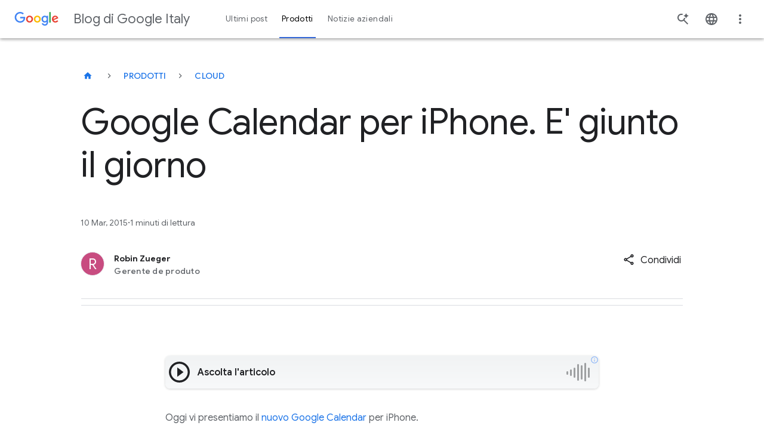

--- FILE ---
content_type: application/javascript
request_url: https://blog.google/static/keyword/js/2328.js?v=aa15a28e4ae8e49914f6
body_size: 838
content:
"use strict";(self.webpackChunkuniblog_author=self.webpackChunkuniblog_author||[]).push([[2328],{2328:(e,t,i)=>{i.r(t),i.d(t,{default:()=>C});var s=i(221),o=i(6975),n=i(6519),l=i(398);const c="is-copied",a=".copy-link__trigger",r=".copy-link__copy-message",d=".copy-link__dialog",h=".h-c-copy.copy-link__url",u="#copy-link",p='button, [href], input, select, textarea, [tabindex]:not([tabindex="-1"])',g="block",y="none",m="uni-options";class C extends l.Z{constructor(e){super(e),this.srService=(0,o.FL)(),this.elements={}}init(){super.init();const[e]=this.elements.dialogs,{copyTextButton:t}=JSON.parse(e.getAttribute(m));this.copiedButtonText=t||"COPIED TO CLIPBOARD"}_elements(){this.elements.dialogs=this.el.querySelectorAll(d),this.elements.urlInput=this.el.querySelectorAll(h),this.elements.copyMessage=this.el.querySelectorAll(r),this.elements.copyButton=this.el.querySelectorAll(a)}_events(){this.el.addEventListener(s.Z.CLICK,(e=>{e.preventDefault(),this.toggleDialog(g),this.copyToClipboard()})),this.elements.copyButton.forEach((e=>{e.addEventListener(s.Z.FOCUSOUT,(()=>{setTimeout((()=>{this.el.contains(document.activeElement)||this.toggleDialog(y)}),50)}))})),(0,n.Z)()?document.body.addEventListener(s.Z.TOUCHSTART,(e=>this.handleClickOutside(e))):document.body.addEventListener(s.Z.CLICK,(e=>this.handleClickOutside(e))),this.closeDialogOnFocusOut()}closeDialogOnFocusOut(){this.el.addEventListener(s.Z.FOCUSOUT,(e=>{this.el.contains(e.relatedTarget)||this.toggleDialog(y)}))}toggleDialog(e){this.elements.dialogs.forEach((t=>{if(t.style.display=e,e===g){const e=t.querySelector(p);e&&e.focus()}}))}copyToClipboard(){const e=document.activeElement;if(navigator.clipboard.writeText(window.location.href).then((()=>{this.setCopiedState(),e&&"function"==typeof e.focus&&setTimeout((()=>{e.focus()}),0)})).catch((e=>{console.error("Failed to copy",e)})),window.innerWidth>768&&(window.safari||(0,n.Z)())){document.querySelector(u).setSelectionRange(0,999999)}}setCopiedState(){this.elements.copyMessage.forEach((e=>{e.classList.add(c),e.innerText=this.copiedButtonText,this.srService.speak(this.copiedButtonText,!1)}))}checkClickInside(e){return this.el.contains(e)}handleClickOutside(e){this.checkClickInside(e.target)||this.toggleDialog(y)}}}}]);

--- FILE ---
content_type: image/svg+xml
request_url: https://blog.google/static/blogv2/images/icons.svg?version=pr20260120-1609
body_size: 49945
content:
<svg xmlns="http://www.w3.org/2000/svg">
  <symbol id="expand-more" viewBox="0 0 24 24">
    <path d="M5.41 7.59L4 9l8 8 8-8-1.41-1.41L12 14.17"></path>
  </symbol>

  <symbol id="expand-less" viewBox="0 0 24 24">
    <path d="M18.59 16.41L20 15l-8-8-8 8 1.41 1.41L12 9.83"></path>
  </symbol>

  <symbol id="arrow-upward" viewBox="0 0 24 24">
    <path d="M4 12l1.41 1.41L11 7.83V20h2V7.83l5.58 5.59L20 12l-8-8-8 8z"></path>
  </symbol>

  <symbol id="mi-arrow-forward">
    <path
      d="M9 1.5C4.8 1.5 1.5 4.8 1.5 9s3.3 7.5 7.5 7.5 7.5-3.3 7.5-7.5S13.2 1.5 9 1.5zm0 13l-1-1 3.8-3.8H3.5V8.3h8.4L8.1 4.5l.9-1L14.5 9 9 14.5z"></path>
  </symbol>

  <symbol id="play-bottom" viewBox="0 0 24 25">
    <path d="M8 5.5V19.5L19 12.5L8 5.5Z"/>
  </symbol>

  <symbol id="pause-bottom" viewBox="0 0 24 25">
    <path d="M6 19.5H10V5.5H6V19.5ZM14 5.5V19.5H18V5.5H14Z"/>
  </symbol>

  <symbol id="ttf-play-spark" viewBox="0 0 28 28">
    <path
      d="M4.664 25.666v-21l18.667 10.5-18.667 10.5Zm2.333-3.996 11.58-6.504-11.58-6.504V21.67Zm14.584-10.004c-.02 0-.098-.058-.234-.175a6.67 6.67 0 0 0-1.764-3.077 6.67 6.67 0 0 0-3.077-1.765c-.04-.02-.098-.097-.175-.233 0-.039.058-.117.175-.233a6.67 6.67 0 0 0 3.077-1.765 6.67 6.67 0 0 0 1.764-3.077c.02-.039.098-.097.234-.175.039 0 .116.058.233.175a6.962 6.962 0 0 0 1.78 3.077 6.575 6.575 0 0 0 3.062 1.765c.039 0 .097.077.175.233 0 .02-.059.097-.175.233a6.67 6.67 0 0 0-3.077 1.765 6.67 6.67 0 0 0-1.765 3.077c0 .039-.078.097-.233.175Z"/>
  </symbol>

  <symbol id="ttf-info" viewBox="0 0 20 20">
    <path d="M9.16406 14.166H10.8307V9.16602H9.16406V14.166ZM9.9974 1.66602C5.3974 1.66602 1.66406 5.39935 1.66406 9.99935C1.66406 14.5993 5.3974 18.3327 9.9974 18.3327C14.5974 18.3327 18.3307 14.5993 18.3307 9.99935C18.3307 5.39935 14.5974 1.66602 9.9974 1.66602ZM9.9974 16.666C6.3224 16.666 3.33073 13.6743 3.33073 9.99935C3.33073 6.32435 6.3224 3.33268 9.9974 3.33268C13.6724 3.33268 16.6641 6.32435 16.6641 9.99935C16.6641 13.6743 13.6724 16.666 9.9974 16.666ZM9.16406 7.49935H10.8307V5.83268H9.16406V7.49935Z" />
    <path d="M9.16406 5.83398H10.8307V7.50065H9.16406V5.83398ZM9.16406 9.16732H10.8307V14.1673H9.16406V9.16732Z" />
    <path d="M9.9974 1.66602C5.3974 1.66602 1.66406 5.39935 1.66406 9.99935C1.66406 14.5993 5.3974 18.3327 9.9974 18.3327C14.5974 18.3327 18.3307 14.5993 18.3307 9.99935C18.3307 5.39935 14.5974 1.66602 9.9974 1.66602ZM9.9974 16.666C6.3224 16.666 3.33073 13.6743 3.33073 9.99935C3.33073 6.32435 6.3224 3.33268 9.9974 3.33268C13.6724 3.33268 16.6641 6.32435 16.6641 9.99935C16.6641 13.6743 13.6724 16.666 9.9974 16.666Z" />
  </symbol>

  <symbol id="ttf-settings" viewBox="0 0 24 24">
    <g clip-path="url(#clip0_13245_20017)">
      <path d="M19.4372 12.99L19.4272 13.01C19.4672 12.68 19.5072 12.34 19.5072 12C19.5072 11.66 19.4772 11.34 19.4372 11.01L19.4472 11.03L21.8872 9.11L19.4572 4.89L16.5872 6.05L16.5972 6.06C16.0772 5.66 15.5072 5.32 14.8872 5.06H14.8972L14.4372 2H9.56719L9.12719 5.07H9.13719C8.51719 5.33 7.94719 5.67 7.42719 6.07L7.43719 6.06L4.55719 4.89L2.11719 9.11L4.55719 11.03L4.56719 11.01C4.52719 11.34 4.49719 11.66 4.49719 12C4.49719 12.34 4.52719 12.68 4.57719 13.01L4.56719 12.99L2.46719 14.64L2.13719 14.9L4.56719 19.1L7.44719 17.95L7.42719 17.91C7.95719 18.32 8.52719 18.66 9.15719 18.92H9.12719L9.57719 22H14.4272C14.4272 22 14.4572 21.82 14.4872 21.58L14.8672 18.93H14.8572C15.4772 18.67 16.0572 18.33 16.5872 17.92L16.5672 17.96L19.4472 19.11L21.8772 14.91C21.8772 14.91 21.7372 14.79 21.5472 14.65L19.4372 12.99ZM11.9972 15.5C10.0672 15.5 8.49719 13.93 8.49719 12C8.49719 10.07 10.0672 8.5 11.9972 8.5C13.9272 8.5 15.4972 10.07 15.4972 12C15.4972 13.93 13.9272 15.5 11.9972 15.5Z" />
    </g>
    <defs>
      <clipPath id="clip0_13245_20017">
        <rect width="24" height="24" />
      </clipPath>
    </defs>
  </symbol>

  <symbol id="tts-voice" viewBox="0 0 16 16" >
    <g clip-path="url(#clip0_12860_74082)">
      <path d="M6.0026 8.66732C7.47536 8.66732 8.66927 7.47341 8.66927 6.00065C8.66927 4.52789 7.47536 3.33398 6.0026 3.33398C4.52984 3.33398 3.33594 4.52789 3.33594 6.00065C3.33594 7.47341 4.52984 8.66732 6.0026 8.66732Z" />
      <path d="M5.9974 10.0007C4.2174 10.0007 0.664062 10.894 0.664062 12.6673V14.0007H11.3307V12.6673C11.3307 10.894 7.7774 10.0007 5.9974 10.0007ZM10.0507 4.70065C10.6107 5.48732 10.6107 6.50732 10.0507 7.29398L11.1707 8.42065C12.5174 7.07398 12.5174 5.04065 11.1707 3.57398L10.0507 4.70065ZM13.3774 1.33398L12.2907 2.42065C14.1374 4.43398 14.1374 7.46065 12.2907 9.58065L13.3774 10.6673C15.9774 8.07398 15.9841 4.03398 13.3774 1.33398Z" />
    </g>
    <defs>
      <clipPath id="clip0_12860_74082">
        <rect width="16" height="16" />
      </clipPath>
    </defs>
  </symbol>

  <symbol id="tts-chevron" viewBox="0 0 24 24">
    <g clip-path="url(#clip0_12860_74089)">
      <path d="M10.0037 6L8.59375 7.41L13.1737 12L8.59375 16.59L10.0037 18L16.0037 12L10.0037 6Z" />
    </g>
    <defs>
      <clipPath id="clip0_12860_74089">
        <rect width="24" height="24"/>
      </clipPath>
    </defs>
  </symbol>

  <symbol id="tts-speed" viewBox="0 0 16 16">
    <g clip-path="url(#clip0_12860_74096)">
      <path d="M13.5951 5.70688L12.7684 6.94688C13.1639 7.73559 13.3575 8.6101 13.3319 9.49202C13.3063 10.374 13.0623 11.2358 12.6218 12.0002H3.38178C2.80923 11.0069 2.57198 9.85562 2.70521 8.71692C2.83844 7.57822 3.33505 6.51276 4.12143 5.67849C4.90781 4.84423 5.94209 4.28557 7.07094 4.08534C8.19979 3.88511 9.36311 4.05397 10.3884 4.56688L11.6284 3.74021C10.3148 2.88882 8.74346 2.52685 7.18973 2.71773C5.636 2.9086 4.19899 3.64014 3.13048 4.78417C2.06198 5.9282 1.43013 7.41175 1.34566 8.97488C1.26118 10.538 1.72946 12.081 2.66845 13.3335H13.3351C14.1528 12.241 14.6156 10.9239 14.6609 9.56004C14.7062 8.19616 14.3319 6.85123 13.5884 5.70688H13.5951Z" />
      <path d="M7.06292 10.2733C7.18675 10.3972 7.33381 10.4956 7.49567 10.5627C7.65753 10.6298 7.83104 10.6643 8.00626 10.6643C8.18148 10.6643 8.35498 10.6298 8.51684 10.5627C8.67871 10.4956 8.82576 10.3972 8.94959 10.2733L12.7229 4.61328L7.06292 8.38661C6.93896 8.51045 6.84061 8.6575 6.77351 8.81936C6.70641 8.98122 6.67187 9.15473 6.67188 9.32995C6.67188 9.50517 6.70641 9.67867 6.77351 9.84053C6.84061 10.0024 6.93896 10.1494 7.06292 10.2733Z" />
    </g>
    <defs>
      <clipPath id="clip0_12860_74096">
        <rect width="16" height="16" />
      </clipPath>
    </defs>
  </symbol>

  <symbol id="replay-bottom" viewBox="0 0 25 25">
    <path
      d="M12.4902 5.5V1.5L7.49023 6.5L12.4902 11.5V7.5C15.8002 7.5 18.4902 10.19 18.4902 13.5C18.4902 16.81 15.8002 19.5 12.4902 19.5C9.18023 19.5 6.49023 16.81 6.49023 13.5H4.49023C4.49023 17.92 8.07023 21.5 12.4902 21.5C16.9102 21.5 20.4902 17.92 20.4902 13.5C20.4902 9.08 16.9102 5.5 12.4902 5.5ZM11.3902 16.5H10.5402V13.24L9.53023 13.55V12.86L11.3002 12.23H11.3902V16.5ZM15.6702 14.74C15.6702 15.06 15.6402 15.34 15.5702 15.56C15.5002 15.78 15.4002 15.98 15.2802 16.13C15.1602 16.28 15.0002 16.39 14.8302 16.46C14.6602 16.53 14.4602 16.56 14.2402 16.56C14.0202 16.56 13.8302 16.53 13.6502 16.46C13.4702 16.39 13.3202 16.28 13.1902 16.13C13.0602 15.98 12.9602 15.79 12.8902 15.56C12.8202 15.33 12.7802 15.06 12.7802 14.74V14C12.7802 13.68 12.8102 13.4 12.8802 13.18C12.9502 12.96 13.0502 12.76 13.1702 12.61C13.2902 12.46 13.4502 12.35 13.6202 12.28C13.7902 12.21 13.9902 12.18 14.2102 12.18C14.4302 12.18 14.6202 12.21 14.8002 12.28C14.9802 12.35 15.1302 12.46 15.2602 12.61C15.3902 12.76 15.4902 12.95 15.5602 13.18C15.6302 13.41 15.6702 13.68 15.6702 14V14.74ZM14.8202 13.88C14.8202 13.69 14.8102 13.53 14.7802 13.4C14.7502 13.27 14.7102 13.17 14.6602 13.09C14.6102 13.01 14.5502 12.95 14.4702 12.92C14.3902 12.89 14.3102 12.87 14.2202 12.87C14.1302 12.87 14.0402 12.89 13.9702 12.92C13.9002 12.95 13.8302 13.01 13.7802 13.09C13.7302 13.17 13.6902 13.27 13.6602 13.4C13.6302 13.53 13.6202 13.69 13.6202 13.88V14.85C13.6202 15.04 13.6302 15.2 13.6602 15.33C13.6902 15.46 13.7302 15.57 13.7802 15.65C13.8302 15.73 13.8902 15.79 13.9702 15.82C14.0502 15.85 14.1302 15.87 14.2202 15.87C14.3102 15.87 14.4002 15.85 14.4702 15.82C14.5402 15.79 14.6102 15.73 14.6602 15.65C14.7102 15.57 14.7502 15.46 14.7702 15.33C14.7902 15.2 14.8102 15.04 14.8102 14.85V13.88H14.8202Z"
      fill="#323232"/>
  </symbol>

  <symbol id="volume-bottom" viewBox="0 0 18 18">
    <path
      d="M0 6.00047V12.0005H4L9 17.0005V1.00047L4 6.00047H0ZM13.5 9.00047C13.5 7.23047 12.48 5.71047 11 4.97047V13.0205C12.48 12.2905 13.5 10.7705 13.5 9.00047ZM11 0.230469V2.29047C13.89 3.15047 16 5.83047 16 9.00047C16 12.1705 13.89 14.8505 11 15.7105V17.7705C15.01 16.8605 18 13.2805 18 9.00047C18 4.72047 15.01 1.14047 11 0.230469Z"
      fill="#323232"/>
  </symbol>

  <symbol id="mute-bottom" viewBox="0 0 20 20">
    <path
      d="M2.33969 0.930176L0.929688 2.34018L5.28969 6.70018L4.99969 7.00018H0.999687V13.0002H4.99969L9.99969 18.0002V11.4102L14.1797 15.5902C13.5297 16.0802 12.7997 16.4702 11.9997 16.7002V18.7602C13.3397 18.4602 14.5697 17.8402 15.6097 17.0102L17.6597 19.0602L19.0697 17.6502L2.33969 0.930176ZM16.9997 10.0002C16.9997 10.8202 16.8497 11.6102 16.5897 12.3402L18.1197 13.8702C18.6797 12.7002 18.9997 11.3902 18.9997 10.0002C18.9997 5.72018 16.0097 2.14018 11.9997 1.23018V3.29018C14.8897 4.15018 16.9997 6.83018 16.9997 10.0002ZM9.99969 2.00018L8.11969 3.88018L9.99969 5.76018V2.00018ZM14.4997 10.0002C14.4997 8.23018 13.4797 6.71018 11.9997 5.97018V7.76018L14.4797 10.2402C14.4897 10.1602 14.4997 10.0802 14.4997 10.0002Z"
      fill="#323232"/>
  </symbol>

  <symbol id="forward-bottom" viewBox="0 0 25 25">
    <path
      d="M18.5 13.5C18.5 16.81 15.81 19.5 12.5 19.5C9.19 19.5 6.5 16.81 6.5 13.5C6.5 10.19 9.19 7.5 12.5 7.5V11.5L17.5 6.5L12.5 1.5V5.5C8.08 5.5 4.5 9.08 4.5 13.5C4.5 17.92 8.08 21.5 12.5 21.5C16.92 21.5 20.5 17.92 20.5 13.5H18.5Z"
      fill="#323232"/>
    <path d="M11.3991 16.5V12.23H11.3091L9.53906 12.86V13.55L10.5491 13.24V16.5H11.3991Z" fill="#323232"/>
    <path
      d="M14.8208 12.2802C14.6408 12.2102 14.4508 12.1802 14.2308 12.1802C14.0108 12.1802 13.8208 12.2102 13.6408 12.2802C13.4608 12.3502 13.3108 12.4602 13.1908 12.6102C13.0708 12.7602 12.9608 12.9502 12.9008 13.1802C12.8408 13.4102 12.8008 13.6802 12.8008 14.0002V14.7402C12.8008 15.0602 12.8408 15.3402 12.9108 15.5602C12.9808 15.7802 13.0808 15.9802 13.2108 16.1302C13.3408 16.2802 13.4908 16.3902 13.6708 16.4602C13.8508 16.5302 14.0408 16.5602 14.2608 16.5602C14.4808 16.5602 14.6708 16.5302 14.8508 16.4602C15.0308 16.3902 15.1808 16.2802 15.3008 16.1302C15.4208 15.9802 15.5208 15.7902 15.5908 15.5602C15.6608 15.3302 15.6908 15.0602 15.6908 14.7402V14.0002C15.6908 13.6802 15.6508 13.4002 15.5808 13.1802C15.5108 12.9602 15.4108 12.7602 15.2808 12.6102C15.1508 12.4602 14.9908 12.3502 14.8208 12.2802ZM14.8308 14.8502C14.8308 15.0402 14.8208 15.2002 14.7908 15.3302C14.7608 15.4602 14.7308 15.5702 14.6808 15.6502C14.6308 15.7302 14.5708 15.7902 14.4908 15.8202C14.4108 15.8502 14.3308 15.8702 14.2408 15.8702C14.1508 15.8702 14.0608 15.8502 13.9908 15.8202C13.9208 15.7902 13.8508 15.7302 13.8008 15.6502C13.7508 15.5702 13.7108 15.4602 13.6808 15.3302C13.6508 15.2002 13.6408 15.0402 13.6408 14.8502V13.8802C13.6408 13.6902 13.6508 13.5302 13.6808 13.4002C13.7108 13.2702 13.7408 13.1702 13.8008 13.0902C13.8608 13.0102 13.9108 12.9502 13.9908 12.9202C14.0708 12.8902 14.1508 12.8702 14.2408 12.8702C14.3308 12.8702 14.4208 12.8902 14.4908 12.9202C14.5608 12.9502 14.6308 13.0102 14.6808 13.0902C14.7308 13.1702 14.7708 13.2702 14.8008 13.4002C14.8308 13.5302 14.8408 13.6902 14.8408 13.8802V14.8502H14.8308Z"
      fill="#323232"/>
  </symbol>

  <symbol id="circle-progress-bottom" viewBox="0 0 13 12">
    <circle cx="6.875" cy="6" r="6" fill="#1A73E8"/>
  </symbol>

  <symbol id="mi-help" viewBox="0 0 48 48">
    <path
      d="M24 4C12.95 4 4 12.95 4 24s8.95 20 20 20 20-8.95 20-20S35.05 4 24 4zm2 34h-4v-4h4v4zm4.13-15.49l-1.79 1.84C26.9 25.79 26 27 26 30h-4v-1c0-2.21.9-4.21 2.34-5.66l2.49-2.52C27.55 20.1 28 19.1 28 18c0-2.21-1.79-4-4-4s-4 1.79-4 4h-4c0-4.42 3.58-8 8-8s8 3.58 8 8c0 1.76-.71 3.35-1.87 4.51z"
      fill="currentColor"></path>
  </symbol>

  <symbol id="mi-arrow-sort">
    <path d="M0 0h48v48H0z" fill="none"></path>
    <path d="M20 12l-1.41-1.41L13 16.17V4h-2v12.17l-5.58-5.59L4 12l8 8 8-8z"></path>
  </symbol>

  <symbol id="mi-arrow-reply-right" viewBox="0 0 24 24">
    <path fill="none" d="M-1-1h582v402H-1z"/>
    <g>
      <path stroke="null"
            d="M14.164 8.219V3.67l7.032 7.958-7.032 7.959v-4.662c-5.022 0-8.538 1.82-11.049 5.799C4.12 15.04 7.133 9.355 14.165 8.219z"/>
    </g>
  </symbol>

  <symbol id="right-arrow" viewBox="0 0 41 18">
    <path d="M30.2767 1L39 9L30.2767 17" stroke="#282828" stroke-width="2.12727"/>
    <path d="M0 8.97119L38.39 8.97119" stroke="#282828" stroke-width="2.12727"/>
  </symbol>

  <symbol id="drop-down" viewBox="0 0 22 12">
    <polyline fill="none" fill-rule="evenodd" stroke="#454545" stroke-width="2" points="21 1 11 11 1 1"
              transform="matrix(-1 0 0 1 22 0)"/>
  </symbol>

  <symbol id="mi-arrow-forward-no-bg" viewBox="0 0 32 32">
    <polygon points="16,0 13.2,2.8 24.3,14 0,14 0,18 24.3,18 13.2,29.2 16,32 32,16"></polygon>
  </symbol>

  <symbol id="mi-arrow-down" width="15" height="15" viewBox="0 0 15 15">
    <path
      d="M15 7.49986C15 3.35771 11.6423 -1.4677e-07 7.50014 -3.27829e-07C3.35799 -5.08888e-07 -1.4677e-07 3.35771 -3.27829e-07 7.49986C-5.08888e-07 11.642 3.35799 14.9997 7.50014 14.9997C11.6423 14.9997 15 11.642 15 7.49986ZM2.96118 7.50183L3.76378 6.69923L6.93446 9.86991L6.93446 2.96094L8.06968 2.96094L8.06968 9.86991L11.2404 6.69923L12.043 7.50183L7.50207 12.0427L2.96118 7.50183Z"/>
  </symbol>

  <symbol id="mi-thin-chevron" viewBox="0 0 33 18">
    <g id="R6" stroke="none" stroke-width="1" fill="none" fill-rule="evenodd" stroke-linecap="square">
      <g id="Large---1" transform="translate(-55.000000, -4860.000000)" stroke="#545454" stroke-width="2">
        <g id="arrows" transform="translate(30.000000, 4823.000000)">
          <g id="arrow"
             transform="translate(41.500000, 46.000000) rotate(-90.000000) translate(-41.500000, -46.000000) translate(33.000000, 31.000000)">
            <path d="M1.12321429,0.277777778 L15.6267506,15.0235664"></path>
            <path d="M1.12321429,14.7222222 L15.6267506,29.4680108"
                  transform="translate(8.500000, 22.222222) rotate(-90.000000) translate(-8.500000, -22.222222) "></path>
          </g>
        </g>
      </g>
    </g>
  </symbol>

  <symbol id="mi-arrow-circle" viewBox="0 0 16 16">
    <path
      d="M0,8c0,4.4,3.6,8,8,8s8-3.6,8-8s-3.6-8-8-8S0,3.6,0,8z M4.2,6.1L8,9.9l3.8-3.8L13,7.3 l-5,5l-5-5L4.2,6.1z"></path>
  </symbol>

  <symbol id="mi-arrow-item" width="16px" height="10px" viewBox="0 0 16 10">
    <g stroke="none" stroke-width="1" fill="none" fill-rule="evenodd">
      <g transform="translate(-1520.000000, -756.000000)">
        <rect fill="#FFFFFF" x="0" y="-6" width="4666.05585" height="2012"></rect>
        <g transform="translate(727.000000, 672.000000)" fill="#4071D9">
          <polygon id="arrow-item"
                   transform="translate(800.767793, 88.796612) rotate(-270.000000) translate(-800.767793, -88.796612) "
                   points="795.971181 94.7389731 801.900596 88.7966119 795.971181 82.8542506 797.796612 81.0288194 805.564404 88.7966119 797.796612 96.5644044"></polygon>
        </g>
      </g>
    </g>
  </symbol>

  <symbol id="mi-clear" viewBox="0 0 24 24">
    <path d="M19 6.41L17.59 5 12 10.59 6.41 5 5 6.41 10.59 12 5 17.59 6.41 19 12 13.41 17.59 19 19 17.59 13.41 12z"/>
    <path d="M0 0h24v24H0z" fill="none"/>
  </symbol>

  <symbol id="mi-keyboard-arrow-right" viewBox="0 0 24 24">
    <path stroke-width="2" d="M9.546 6.5l5.443 5.532L9.5 17.5" fill="none" fill-rule="evenodd"/>
  </symbol>

  <symbol id="mi-chevron" viewBox="0 0 12 8">
    <path fill-rule="evenodd" d="M12 6.6L10.6 8 6 3.4 1.4 8 0 6.6l6-6"/>
  </symbol>

  <symbol id="mi-youtube-icon" viewBox="0 0 28 20">
    <path d="M11.2,14.1V5.9l7.5,4.3L11.2,14.1z M27.7,4.2c0,0-0.3-1.9-1.1-2.8c-1.1-1.1-2.3-1.1-2.8-1.2
      C19.9,0,14,0,14,0S8.1,0,4.2,0.2C3.7,0.3,2.5,0.3,1.4,1.4C0.6,2.3,0.3,4.2,0.3,4.2S0,6.5,0,8.8v2.4c0,2.3,0.3,4.6,0.3,4.6
      s0.3,1.9,1.1,2.8c1.1,1.1,2.5,1.1,3.1,1.2C6.7,20,13.8,20,14,20c0,0,5.9,0,9.8-0.3c0.5-0.1,1.7-0.1,2.8-1.2c0.8-0.8,1.1-2.8,1.1-2.8
      s0.3-2.3,0.3-4.6V8.8C28,6.5,27.7,4.2,27.7,4.2L27.7,4.2z"></path>
  </symbol>

  <symbol id="mi-arrow-dropdown" viewBox="0 0 24 24">
    <path d="M7 10l5 5 5-5z"></path>
  </symbol>

  <symbol id="mi-search" viewBox="0 0 24 22">
    <path
      d="M15.5 14h-.79l-.28-.27C15.41 12.59 16 11.11 16 9.5 16 5.91 13.09 3 9.5 3S3 5.91 3 9.5 5.91 16 9.5 16c1.61 0 3.09-.59 4.23-1.57l.27.28v.79l5 4.99L20.49 19l-4.99-5zm-6 0C7.01 14 5 11.99 5 9.5S7.01 5 9.5 5 14 7.01 14 9.5 11.99 14 9.5 14z"></path>
  </symbol>

  <symbol id="yt-mi-search" viewBox="0 0 24 24">
    <path fill-rule="evenodd" clip-rule="evenodd"
          d="M21.905 20.1667L15.22 13.4817C16.1183 12.2333 16.6667 10.7283 16.6667 9.08333C16.6667 4.895 13.2717 1.5 9.08333 1.5C4.895 1.5 1.5 4.895 1.5 9.08333C1.5 13.2717 4.895 16.6667 9.08333 16.6667C10.7283 16.6667 12.2333 16.1183 13.4817 15.22L20.1667 21.905L21.905 20.1667ZM3.83333 9.08333C3.83333 6.17833 6.17833 3.83333 9.08333 3.83333C11.9883 3.83333 14.3333 6.17833 14.3333 9.08333C14.3333 11.9883 11.9883 14.3333 9.08333 14.3333C6.17833 14.3333 3.83333 11.9883 3.83333 9.08333Z"/>
  </symbol>

  <symbol id="yt-input-search" viewBox="0 0 36 36">
    <path
      d="M35.74 34.34L24.56 23.16C26.7 20.7 28 17.5 28 14C28 6.26 21.74 0 14 0C6.26 0 0 6.26 0 14C0 21.74 6.26 28 14 28C17.5 28 20.7 26.7 23.16 24.58L34.34 35.76L35.74 34.34ZM14 26C7.38 26 2 20.62 2 14C2 7.38 7.38 2 14 2C20.62 2 26 7.38 26 14C26 20.62 20.62 26 14 26Z"
      fill="#606060"/>
  </symbol>

  <symbol id="yt-calendar" viewBox="0 0 24 24">
    <path d="M18 4V2H16V4H8V2H6V4H3V22H21V4H18ZM19 20H5V9H19V20Z" fill="#606060"/>
  </symbol>

  <symbol id="check-mark" viewBox="0 0 78 78">
    <path d="M78.049,19.015L29.458,67.606c-0.428,0.428-1.121,0.428-1.548,0L0.32,40.015c-0.427-0.426-0.427-1.119,0-1.547l6.704-6.704
		c0.428-0.427,1.121-0.427,1.548,0l20.113,20.112l41.113-41.113c0.429-0.427,1.12-0.427,1.548,0l6.703,6.704
		C78.477,17.894,78.477,18.586,78.049,19.015z"/>
  </symbol>

  <symbol id="mi-expand">
    <path d="M16.59 8.59L12 13.17 7.41 8.59 6 10l6 6 6-6z"></path>
  </symbol>

  <symbol id="arrow-direction" viewBox="0 0 8 12">
    <path fill-rule="evenodd" clip-rule="evenodd"
          d="M1.99984 0L0.589844 1.41L5.16984 6L0.589844 10.59L1.99984 12L7.99984 6L1.99984 0Z"/>
  </symbol>

  <symbol id="mi-hamburger">
    <g stroke="none" stroke-width="1" fill="none" fill-rule="evenodd">
      <g transform="translate(-4292.000000, -2740.000000)" fill="#757575">
        <g transform="translate(616.000000, 2662.000000)">
          <g transform="translate(3657.000000, 0.000000)">
            <g
              transform="translate(28.000000, 84.000000) scale(1, -1) translate(-28.000000, -84.000000) translate(16.000000, 72.000000)">
              <path
                d="M3,6 L21,6 L21,8 L3,8 L3,6 L3,6 Z M3,11 L21,11 L21,13 L3,13 L3,11 L3,11 Z M3,18 L3,16 L21,16 L21,18 L3,18 L3,18 Z"></path>
            </g>
          </g>
        </g>
      </g>
    </g>
  </symbol>

  <symbol id="mi-mail" viewBox="0 0 24 24">
    <path
      d="M20 4H4c-1.1 0-1.99.9-1.99 2L2 18c0 1.1.9 2 2 2h16c1.1 0 2-.9 2-2V6c0-1.1-.9-2-2-2zm0 14H4V8l8 5 8-5v10zm-8-7L4 6h16l-8 5z"></path>
  </symbol>

  <symbol id="social-blogger" viewBox="0 0 18 18">
    <path
      d="M10.5,9.8h-3c-0.4,0-0.8,0.3-0.8,0.8s0.3,0.8,0.8,0.8h3c0.4,0,0.8-0.3,0.8-0.8S10.9,9.8,10.5,9.8z M7.5,7.5h2 c0.4,0,0.8-0.3,0.8-0.8S9.8,6,9.4,6h-2C7,6,6.7,6.3,6.7,6.8S7.1,7.5,7.5,7.5z M12,6.8v0.8c0,0.4,0.3,0.8,0.8,0.8s0.8,0.3,0.8,0.8 v2.2c0,1.2-1,2.2-2.2,2.2H6.8c-1.2,0-2.2-1-2.2-2.2V6c0-1.2,1-2.2,2.2-2.2h3C11,3.8,12,4.8,12,6V6.8z M15,1.5H3 C2.2,1.5,1.5,2.2,1.5,3l0,12c0,0.8,0.7,1.5,1.5,1.5h12c0.8,0,1.5-0.7,1.5-1.5V3C16.5,2.2,15.8,1.5,15,1.5z"></path>
  </symbol>

  <symbol id="social-facebook" viewBox="0 0 18 18">
    <path
      d="M15.7,1.5H2.3c-0.5,0-0.8,0.4-0.8,0.8v13.3c0,0.5,0.4,0.8,0.8,0.8h7.2v-5.8h-2V8.4h2V6.8c0-1.9,1.2-3,2.9-3 c0.8,0,1.5,0.1,1.7,0.1v2l-1.2,0c-0.9,0-1.1,0.4-1.1,1.1v1.4h2.2l-0.3,2.3h-1.9v5.8h3.8c0.5,0,0.8-0.4,0.8-0.8V2.3 C16.5,1.9,16.1,1.5,15.7,1.5z"></path>
  </symbol>

  <symbol id="yt-social-facebook" viewBox="0 0 16 16">
    <path fill-rule="evenodd" clip-rule="evenodd"
          d="M16 8.04715C16 3.60283 12.4183 0 8 0C3.58172 0 0 3.60283 0 8.04715C0 12.0637 2.92548 15.3928 6.75 15.9965V10.3733H4.71875V8.04715H6.75V6.27426C6.75 4.25745 7.94434 3.14342 9.77172 3.14342C10.647 3.14342 11.5625 3.30059 11.5625 3.30059V5.28094H10.5537C9.55992 5.28094 9.25 5.90125 9.25 6.53763V8.04715H11.4688L11.1141 10.3733H9.25V15.9965C13.0745 15.3928 16 12.0637 16 8.04715Z"/>
  </symbol>

  <symbol id="social-gplus" viewBox="0 0 18 18">
    <path
      d="M6.4,8.1v2h2.8c-0.2,1.2-1.3,2.1-2.8,2.1c-1.7,0-3.1-1.5-3.1-3.2s1.4-3.2,3.1-3.2c0.8,0,1.5,0.3,2,0.8v0 l1.5-1.5C9,4.3,7.8,3.8,6.4,3.8C3.5,3.8,1.1,6.1,1.1,9s2.4,5.2,5.2,5.2c3,0,5-2.1,5-5.1c0-0.4,0-0.7-0.1-1.1H6.4z"></path>
    <polygon
      points="15.4,8.2 15.4,6.8 14.2,6.8 14.2,8.2 12.8,8.2 12.8,9.4 14.2,9.4 14.2,10.9 15.4,10.9 15.4,9.4 16.9,9.4 16.9,8.2"></polygon>
  </symbol>

  <symbol id="social-instagram" viewBox="0 0 18 18">
    <path
      d="M9,2.9c2,0,2.2,0,3,0c0.7,0,1.1,0.2,1.4,0.3c0.4,0.1,0.6,0.3,0.9,0.6c0.3,0.3,0.4,0.5,0.6,0.9c0.1,0.3,0.2,0.7,0.3,1.4 c0,0.8,0,1,0,3s0,2.2,0,3c0,0.7-0.2,1.1-0.3,1.4c-0.1,0.4-0.3,0.6-0.6,0.9c-0.3,0.3-0.5,0.4-0.9,0.6c-0.3,0.1-0.7,0.2-1.4,0.3 c-0.8,0-1,0-3,0s-2.2,0-3,0c-0.7,0-1.1-0.2-1.4-0.3c-0.4-0.1-0.6-0.3-0.9-0.6c-0.3-0.3-0.4-0.5-0.6-0.9c-0.1-0.3-0.2-0.7-0.3-1.4 c0-0.8,0-1,0-3s0-2.2,0-3c0-0.7,0.2-1.1,0.3-1.4C3.3,4.2,3.5,4,3.7,3.7C4,3.5,4.2,3.3,4.6,3.2C4.8,3.1,5.2,2.9,6,2.9 C6.8,2.9,7,2.9,9,2.9 M9,1.5c-2,0-2.3,0-3.1,0c-0.8,0-1.3,0.2-1.8,0.3C3.6,2.1,3.2,2.3,2.8,2.8C2.3,3.2,2.1,3.6,1.9,4.1 c-0.2,0.5-0.3,1-0.3,1.8c0,0.8,0,1.1,0,3.1c0,2,0,2.3,0,3.1c0,0.8,0.2,1.3,0.3,1.8c0.2,0.5,0.4,0.9,0.9,1.3c0.4,0.4,0.8,0.7,1.3,0.9 c0.5,0.2,1,0.3,1.8,0.3c0.8,0,1.1,0,3.1,0s2.3,0,3.1,0c0.8,0,1.3-0.2,1.8-0.3c0.5-0.2,0.9-0.4,1.3-0.9c0.4-0.4,0.7-0.8,0.9-1.3 c0.2-0.5,0.3-1,0.3-1.8c0-0.8,0-1.1,0-3.1s0-2.3,0-3.1c0-0.8-0.2-1.3-0.3-1.8c-0.2-0.5-0.4-0.9-0.9-1.3c-0.4-0.4-0.8-0.7-1.3-0.9 c-0.5-0.2-1-0.3-1.8-0.3C11.3,1.5,11,1.5,9,1.5L9,1.5z"></path>
    <path
      d="M9,5.1C6.9,5.1,5.1,6.9,5.1,9s1.7,3.9,3.9,3.9s3.9-1.7,3.9-3.9S11.1,5.1,9,5.1z M9,11.5c-1.4,0-2.5-1.1-2.5-2.5 S7.6,6.5,9,6.5s2.5,1.1,2.5,2.5S10.4,11.5,9,11.5z"></path>
    <circle cx="13" cy="5" r="0.9"></circle>
  </symbol>

  <symbol id="social-link" viewBox="0 0 18 18">
    <path
      d="M12.8,5.2h-3v1.4h3c1.3,0,2.3,1,2.3,2.3s-1,2.3-2.3,2.3h-3v1.4h3c2.1,0,3.8-1.7,3.8-3.8S14.8,5.2,12.8,5.2z M6,9.8h6V8.2H6V9.8z M2.9,9c0-1.3,1-2.3,2.3-2.3h3V5.2h-3C3.2,5.2,1.5,6.9,1.5,9s1.7,3.8,3.8,3.8h3v-1.4h-3C4,11.3,2.9,10.3,2.9,9z">
    </path>
  </symbol>

  <symbol id="social-linkedin" viewBox="0 0 18 18">
    <path
      d="M15.4,1.5H2.6C2,1.5,1.5,2,1.5,2.6v12.8c0,0.6,0.5,1.1,1.1,1.1h12.8c0.6,0,1.1-0.5,1.1-1.1V2.6C16.5,2,16,1.5,15.4,1.5z M3.8,7.1H6v7.2H3.8V7.1z M4.9,6.1c-0.7,0-1.3-0.6-1.3-1.3c0-0.7,0.6-1.3,1.3-1.3c0.7,0,1.3,0.6,1.3,1.3C6.2,5.6,5.6,6.1,4.9,6.1z M14.5,14.3h-2.3v-3.5c0-0.8,0-1.9-1.2-1.9c-1.2,0-1.4,0.9-1.4,1.8v3.5H7.4V7.1h2.2v1h0c0.3-0.6,1-1.2,2.1-1.2 c2.3,0,2.7,1.5,2.7,3.4V14.3z"></path>
  </symbol>

  <symbol id="social-mail" viewBox="0 0 18 18">
    <path
      d="M9,8.2L3,4.5h12L9,8.2z M15,13.5H3V6l6,3.8L15,6V13.5z M15,3H3C2.2,3,1.5,3.7,1.5,4.5l0,9C1.5,14.3,2.2,15,3,15 h12c0.8,0,1.5-0.7,1.5-1.5v-9C16.5,3.7,15.8,3,15,3z"></path>
  </symbol>

  <symbol id="social-x" viewBox="0 0 18 18">
    <path
      d="M13.3133 2.25H15.6133L10.5884 7.99336L16.5 15.8086H11.8712L8.24593 11.0686L4.09772 15.8086H1.79616L7.17082 9.66551L1.5 2.25H6.24606L9.5231 6.58242L13.3133 2.25ZM12.506 14.4318H13.7806L5.5536 3.5545H4.18603L12.506 14.4318Z"
    />
  </symbol>

  <symbol id="social-youtube" viewBox="0 0 18 18">
    <path
      d="M7.2,11.6V6.4L12,9.1L7.2,11.6z M17.8,5.3c0,0-0.2-1.2-0.7-1.8c-0.7-0.7-1.4-0.7-1.8-0.8C12.8,2.6,9,2.6,9,2.6 s-3.8,0-6.3,0.2c-0.3,0-1.1,0-1.8,0.8C0.4,4.1,0.2,5.3,0.2,5.3S0,6.8,0,8.2v1.5c0,1.5,0.2,2.9,0.2,2.9s0.2,1.2,0.7,1.8 c0.7,0.7,1.6,0.7,2,0.8c1.4,0.1,5.9,0.2,6.1,0.2c0,0,3.8,0,6.3-0.2c0.3,0,1.1,0,1.8-0.8c0.5-0.5,0.7-1.8,0.7-1.8S18,11.2,18,9.8V8.2 C18,6.8,17.8,5.3,17.8,5.3z"></path>
  </symbol>

  <symbol id="google-logo" viewBox="0 0 396 130">
    <path
      d="M51.0745265,101.038701 C23.3283097,101.038701 9.65724009e-07,78.4212338 9.65724009e-07,50.645974 C-0.00548030982,22.8707143 23.3228284,0.253246753 51.0745265,0.253246753 C66.4220981,0.253246753 77.3517615,6.27798701 85.5736748,14.1408766 L75.8718171,23.8528896 C69.9794459,18.3219805 61.9987087,14.0201623 51.0690452,14.0201623 C30.8102508,14.0201623 14.9693645,30.365974 14.9693645,50.645974 C14.9693645,70.925974 30.8102508,87.2717857 51.0690452,87.2717857 C64.2076627,87.2717857 71.6950851,81.9877922 76.48572,77.1921429 C80.4157945,73.2579545 82.991994,67.6063312 83.9731424,59.8641558 L51.0745265,59.8641558 L51.0745265,46.1027273 L97.3638985,46.1027273 C97.8572133,48.5609091 98.0983894,51.5129221 98.0983894,54.7063636 C98.0983894,65.0329221 95.2755325,77.8121753 86.1875777,86.9096429 C77.3462802,96.1223377 66.0548526,101.038701 51.0745265,101.038701 L51.0745265,101.038701 Z"></path>
    <path
      d="M167.573556,68.369026 C167.573556,87.0523052 152.965957,100.813734 135.036704,100.813734 C117.112933,100.813734 102.499853,87.0468182 102.499853,68.369026 C102.499853,49.5650325 117.112933,35.9188312 135.036704,35.9188312 C152.965957,35.9188312 167.573556,49.5650325 167.573556,68.369026 L167.573556,68.369026 Z M153.333202,68.369026 C153.333202,56.6926623 144.85915,48.7035714 135.036704,48.7035714 C125.214259,48.7035714 116.740207,56.6926623 116.740207,68.369026 C116.740207,79.9191883 125.214259,88.0344805 135.036704,88.0344805 C144.85915,88.0344805 153.333202,79.9191883 153.333202,68.369026 L153.333202,68.369026 Z"></path>
    <path
      d="M238.282011,68.369026 C238.282011,87.0523052 223.674411,100.813734 205.745159,100.813734 C187.821388,100.813734 173.208307,87.0468182 173.208307,68.369026 C173.208307,49.5650325 187.821388,35.9188312 205.745159,35.9188312 C223.674411,35.9188312 238.282011,49.5650325 238.282011,68.369026 L238.282011,68.369026 Z M224.041657,68.369026 C224.041657,56.6926623 215.567605,48.7035714 205.745159,48.7035714 C195.922713,48.7035714 187.448661,56.6926623 187.448661,68.369026 C187.448661,79.9191883 195.922713,88.0344805 205.745159,88.0344805 C215.567605,88.0344805 224.041657,79.9191883 224.041657,68.369026 L224.041657,68.369026 Z"></path>
    <path
      d="M306.04702,37.943539 L306.04702,96.1442857 C306.04702,120.111558 291.927254,129.944286 275.231289,129.944286 C259.516472,129.944286 250.061272,119.376299 246.498443,110.772662 L258.897088,105.609383 C261.106042,110.893377 266.51058,117.159545 275.225808,117.159545 C285.908814,117.159545 292.535676,110.52026 292.535676,98.1086364 L292.535676,93.4391883 L292.047842,93.4391883 C288.85774,97.3733766 282.71323,100.813734 274.97915,100.813734 C258.771019,100.813734 243.916762,86.6791883 243.916762,68.4897403 C243.916762,50.1740909 258.771019,35.9188312 274.97915,35.9188312 C282.71323,35.9188312 288.852259,39.3591883 292.047842,43.1726623 L292.535676,43.1726623 L292.535676,37.943539 L306.04702,37.943539 L306.04702,37.943539 Z M293.522306,68.4897403 C293.522306,57.0602922 285.908814,48.7035714 276.212437,48.7035714 C266.389992,48.7035714 258.162597,57.0602922 258.162597,68.4897403 C258.162597,79.798474 266.389992,88.0344805 276.212437,88.0344805 C285.908814,88.0344805 293.522306,79.798474 293.522306,68.4897403 L293.522306,68.4897403 Z"></path>
    <path
      d="M329.961825,3.54545455 L329.961825,98.9207143 L315.721472,98.9207143 L315.721472,3.54545455 L329.961825,3.54545455 L329.961825,3.54545455 Z"></path>
    <path
      d="M383.755064,79.0577273 L394.805315,86.4322727 C391.242486,91.7162662 382.647846,100.813734 367.793589,100.813734 C349.376503,100.813734 336.002191,86.558474 336.002191,68.369026 C336.002191,49.0712013 349.497091,35.9188312 366.198538,35.9188312 C383.020573,35.9188312 391.247967,49.3181169 393.944755,56.566461 L395.419218,60.2537338 L352.078772,78.1962662 C355.394944,84.7093506 360.552824,88.0289935 367.793589,88.0289935 C375.039836,88.0289935 380.071647,84.4624351 383.755064,79.0577273 L383.755064,79.0577273 Z M349.743749,67.3813636 L378.717771,55.3373701 C377.12272,51.2824675 372.332085,48.4566558 366.686372,48.4566558 C359.445607,48.4511688 349.376503,54.843539 349.743749,67.3813636 L349.743749,67.3813636 Z"></path>
  </symbol>

  <symbol id="social-share" viewBox="0 0 18 20">
    <path
      d="M15 14.0461C14.24 14.0461 13.56 14.3436 13.04 14.8097L5.91 10.6942C5.96 10.4661 6 10.238 6 9.99998C6 9.76197 5.96 9.53388 5.91 9.30579L12.96 5.22991C13.5 5.72576 14.21 6.03319 15 6.03319C16.66 6.03319 18 4.70432 18 3.0581C18 1.41188 16.66 0.0830078 15 0.0830078C13.34 0.0830078 12 1.41188 12 3.0581C12 3.29611 12.04 3.5242 12.09 3.75229L5.04 7.82816C4.5 7.33231 3.79 7.02489 3 7.02489C1.34 7.02489 0 8.35376 0 9.99998C0 11.6462 1.34 12.9751 3 12.9751C3.79 12.9751 4.5 12.6676 5.04 12.1718L12.16 16.2973C12.11 16.5055 12.08 16.7237 12.08 16.9419C12.08 18.5385 13.39 19.8376 15 19.8376C16.61 19.8376 17.92 18.5385 17.92 16.9419C17.92 15.3452 16.61 14.0461 15 14.0461ZM15 2.0664C15.55 2.0664 16 2.51267 16 3.0581C16 3.60353 15.55 4.0498 15 4.0498C14.45 4.0498 14 3.60353 14 3.0581C14 2.51267 14.45 2.0664 15 2.0664ZM3 10.9917C2.45 10.9917 2 10.5454 2 9.99998C2 9.45454 2.45 9.00828 3 9.00828C3.55 9.00828 4 9.45454 4 9.99998C4 10.5454 3.55 10.9917 3 10.9917ZM15 17.9534C14.45 17.9534 14 17.5071 14 16.9617C14 16.4163 14.45 15.97 15 15.97C15.55 15.97 16 16.4163 16 16.9617C16 17.5071 15.55 17.9534 15 17.9534Z"></path>
  </symbol>

  <symbol id="google-solid-logo" viewBox="0 0 74 24">
    <path
      d="M9.24 8.19v2.46h5.88c-.18 1.38-.64 2.39-1.34 3.1-.86.86-2.2 1.8-4.54 1.8-3.62 0-6.45-2.92-6.45-6.54s2.83-6.54 6.45-6.54c1.95 0 3.38.77 4.43 1.76L15.4 2.5C13.94 1.08 11.98 0 9.24 0 4.28 0 .11 4.04.11 9s4.17 9 9.13 9c2.68 0 4.7-.88 6.28-2.52 1.62-1.62 2.13-3.91 2.13-5.75 0-.57-.04-1.1-.13-1.54H9.24zm15.76-2c-3.21 0-5.83 2.44-5.83 5.81 0 3.34 2.62 5.81 5.83 5.81s5.83-2.46 5.83-5.81c0-3.37-2.62-5.81-5.83-5.81zm0 9.33c-1.76 0-3.28-1.45-3.28-3.52 0-2.09 1.52-3.52 3.28-3.52s3.28 1.43 3.28 3.52c0 2.07-1.52 3.52-3.28 3.52zm28.58-8.03h-.09c-.57-.68-1.67-1.3-3.06-1.3C47.53 6.19 45 8.72 45 12c0 3.26 2.53 5.81 5.43 5.81 1.39 0 2.49-.62 3.06-1.32h.09v.81c0 2.22-1.19 3.41-3.1 3.41-1.56 0-2.53-1.12-2.93-2.07l-2.22.92c.64 1.54 2.33 3.43 5.15 3.43 2.99 0 5.52-1.76 5.52-6.05V6.49h-2.42v1zm-2.93 8.03c-1.76 0-3.1-1.5-3.1-3.52 0-2.05 1.34-3.52 3.1-3.52 1.74 0 3.1 1.5 3.1 3.54.01 2.03-1.36 3.5-3.1 3.5zM38 6.19c-3.21 0-5.83 2.44-5.83 5.81 0 3.34 2.62 5.81 5.83 5.81s5.83-2.46 5.83-5.81c0-3.37-2.62-5.81-5.83-5.81zm0 9.33c-1.76 0-3.28-1.45-3.28-3.52 0-2.09 1.52-3.52 3.28-3.52s3.28 1.43 3.28 3.52c0 2.07-1.52 3.52-3.28 3.52zM58 .24h2.51v17.57H58zm10.26 15.28c-1.3 0-2.22-.59-2.82-1.76l7.77-3.21-.26-.66c-.48-1.3-1.96-3.7-4.97-3.7-2.99 0-5.48 2.35-5.48 5.81 0 3.26 2.46 5.81 5.76 5.81 2.66 0 4.2-1.63 4.84-2.57l-1.98-1.32c-.66.96-1.56 1.6-2.86 1.6zm-.18-7.15c1.03 0 1.91.53 2.2 1.28l-5.25 2.17c0-2.44 1.73-3.45 3.05-3.45z"></path>
  </symbol>

  <symbol id="arrow-upward-circle-filled" width="18" height="19" viewBox="0 0 18 19" fill="none">
    <path fill-rule="evenodd" clip-rule="evenodd"
          d="M0 9.01025C0 13.9809 4.02933 18.0103 9 18.0103C13.9707 18.0103 18.0003 13.9809 18.0003 9.01025C18.0003 4.03958 13.9707 0.0102539 9 0.0102539C4.02933 0.0102539 0 4.03958 0 9.01025ZM14.4492 9.01025L13.486 9.9734L9.68115 6.16851V14.4594H8.31885V6.16851L4.51396 9.9734L3.55082 9.01025L9 3.56108L14.4492 9.01025Z"
          fill="#1A73E8"/>
  </symbol>

  <symbol id="arrow-right-circle-filled" width="18" height="18" viewBox="0 0 18 18" fill="none"
          xmlns="http://www.w3.org/2000/svg">
    <path fill-rule="evenodd" clip-rule="evenodd"
          d="M9 0C4.02933 0 0 4.02933 0 9C0 13.9707 4.02933 18.0003 9 18.0003C13.9707 18.0003 18 13.9707 18 9C18 4.02933 13.9707 0 9 0ZM9 14.4492L8.03686 13.486L11.8417 9.68115H3.55082V8.31885H11.8417L8.03686 4.51396L9 3.55082L14.4492 9L9 14.4492Z"
          fill="currentColor"/>
  </symbol>

  <symbol id="mi-close" viewBox="0 0 24 24">
    <path
      d="M19 6.41L17.59 5 12 10.59 6.41 5 5 6.41 10.59 12 5 17.59 6.41 19 12 13.41 17.59 19 19 17.59 13.41 12z"></path>
  </symbol>

  <symbol id="h-color-google-logo" viewBox="0 0 74 24">
    <path d="M9.24 8.19v2.46h5.88c-.18 1.38-.64 2.39-1.34 3.1-.86.86-2.2 1.8-4.54 1.8-3.62 0-6.45-2.92-6.45-6.54s2.83-6.54 6.45-6.54c1.95 0 3.38.77 4.43 1.76L15.4 2.5C13.94 1.08 11.98 0 9.24 0 4.28 0 .11 4.04.11 9s4.17 9 9.13 9c2.68 0 4.7-.88 6.28-2.52 1.62-1.62 2.13-3.91 2.13-5.75 0-.57-.04-1.1-.13-1.54H9.24z" fill="#4285F4"></path>
    <path d="M25 6.19c-3.21 0-5.83 2.44-5.83 5.81 0 3.34 2.62 5.81 5.83 5.81s5.83-2.46 5.83-5.81c0-3.37-2.62-5.81-5.83-5.81zm0 9.33c-1.76 0-3.28-1.45-3.28-3.52 0-2.09 1.52-3.52 3.28-3.52s3.28 1.43 3.28 3.52c0 2.07-1.52 3.52-3.28 3.52z" fill="#EA4335"></path>
    <path d="M53.58 7.49h-.09c-.57-.68-1.67-1.3-3.06-1.3C47.53 6.19 45 8.72 45 12c0 3.26 2.53 5.81 5.43 5.81 1.39 0 2.49-.62 3.06-1.32h.09v.81c0 2.22-1.19 3.41-3.1 3.41-1.56 0-2.53-1.12-2.93-2.07l-2.22.92c.64 1.54 2.33 3.43 5.15 3.43 2.99 0 5.52-1.76 5.52-6.05V6.49h-2.42v1zm-2.93 8.03c-1.76 0-3.1-1.5-3.1-3.52 0-2.05 1.34-3.52 3.1-3.52 1.74 0 3.1 1.5 3.1 3.54.01 2.03-1.36 3.5-3.1 3.5z" fill="#4285F4"></path>
    <path d="M38 6.19c-3.21 0-5.83 2.44-5.83 5.81 0 3.34 2.62 5.81 5.83 5.81s5.83-2.46 5.83-5.81c0-3.37-2.62-5.81-5.83-5.81zm0 9.33c-1.76 0-3.28-1.45-3.28-3.52 0-2.09 1.52-3.52 3.28-3.52s3.28 1.43 3.28 3.52c0 2.07-1.52 3.52-3.28 3.52z" fill="#FBBC05"></path>
    <path d="M58 .24h2.51v17.57H58z" fill="#34A853"></path>
    <path d="M68.26 15.52c-1.3 0-2.22-.59-2.82-1.76l7.77-3.21-.26-.66c-.48-1.3-1.96-3.7-4.97-3.7-2.99 0-5.48 2.35-5.48 5.81 0 3.26 2.46 5.81 5.76 5.81 2.66 0 4.2-1.63 4.84-2.57l-1.98-1.32c-.66.96-1.56 1.6-2.86 1.6zm-.18-7.15c1.03 0 1.91.53 2.2 1.28l-5.25 2.17c0-2.44 1.73-3.45 3.05-3.45z" fill="#EA4335"></path>
  </symbol>

  <symbol height="24" id="h-burger" viewbox="0 0 24 24" width="24">
    <path d="M3 18h18v-2H3v2zm0-5h18v-2H3v2zm0-7v2h18V6H3z"></path>
  </symbol>

  <symbol id="yt-h-burger" viewBox="0 0 24 24">
    <path fill-rule="evenodd" clip-rule="evenodd" d="M3 6H21V8H3V6ZM3 11H21V13H3V11ZM3 18V16H21V18H3Z"/>
  </symbol>

  <symbol id="google-logo-color">
    <g>
      <path class="st0" fill="#4285F4" d="M64.7,109.6c0-28.9,24.3-52.5,53.3-52.5c16,0,27.4,6.3,36,14.5l-10.1,10.1c-6.1-5.8-14.5-10.2-25.9-10.2
        c-21.1,0-37.6,17-37.6,38.1c0,21.1,16.5,38.1,37.6,38.1c13.7,0,21.5-5.5,26.5-10.5c4.1-4.1,6.8-10,7.8-18H118v-14.3h48.3
        c0.5,2.6,0.8,5.6,0.8,9c0,10.8-2.9,24.1-12.4,33.5c-9.2,9.6-21,14.7-36.6,14.7C89,162,64.7,138.5,64.7,109.6z"/>
      <path class="st1" fill="#EA4335" d="M206,94.5c-18.7,0-33.9,14.2-33.9,33.8c0,19.5,15.2,33.8,33.9,33.8c18.7,0,33.9-14.3,33.9-33.8
        C239.9,108.7,224.7,94.5,206,94.5z M206,148.7c-10.2,0-19.1-8.4-19.1-20.5c0-12.2,8.8-20.5,19.1-20.5c10.2,0,19.1,8.3,19.1,20.5
        C225.1,140.3,216.2,148.7,206,148.7z"/>
      <path class="st2" fill="#FBBC05" d="M280,94.5c-18.7,0-33.9,14.2-33.9,33.8c0,19.5,15.2,33.8,33.9,33.8c18.7,0,33.9-14.3,33.9-33.8
        C313.9,108.7,298.7,94.5,280,94.5z M280,148.7c-10.2,0-19.1-8.4-19.1-20.5c0-12.2,8.8-20.5,19.1-20.5s19.1,8.3,19.1,20.5
        C299.1,140.3,290.2,148.7,280,148.7z"/>
      <path class="st0" fill="#4285F4" d="M370.8,96.5v5.5h-0.5c-3.3-4-9.7-7.6-17.8-7.6c-16.9,0-32.4,14.8-32.4,33.9c0,18.9,15.5,33.7,32.4,33.7
        c8.1,0,14.5-3.6,17.8-7.7h0.5v4.9c0,12.9-6.9,19.8-18,19.8c-9.1,0-14.7-6.5-17-12l-12.9,5.4c3.7,9,13.6,20,30,20
        c17.4,0,32.1-10.2,32.1-35.2V96.5H370.8z M353.8,148.7c-10.2,0-18.8-8.6-18.8-20.4c0-11.9,8.6-20.6,18.8-20.6
        c10.1,0,18,8.7,18,20.6C371.9,140.2,363.9,148.7,353.8,148.7z"/>
      <rect x="395.2" y="60.7" class="st3" fill="34A853" width="14.8" height="99.3"/>
      <path class="st1" fill="#EA4335" d="M450.7,148.7c-7.6,0-12.9-3.5-16.4-10.2l45.2-18.7L478,116c-2.8-7.6-11.4-21.5-28.9-21.5
        c-17.4,0-31.9,13.7-31.9,33.8c0,18.9,14.3,33.8,33.5,33.8c15.5,0,24.4-9.5,28.2-15l-11.5-7.7C463.5,145,458.3,148.7,450.7,148.7z
         M449.6,107.5c5.9,0,10.9,2.9,12.5,7.2l-30.2,12.5C431.5,114.2,442,107.5,449.6,107.5z"/>
      <g>
        <g>
          <path class="st4" fill="#757575"
                d="M489.1,152.1c0-4.9,3.8-8.7,8.7-8.7s8.7,3.8,8.7,8.7s-3.8,8.7-8.7,8.7S489.1,156.9,489.1,152.1z"/>
        </g>
        <g>
          <path class="st4" fill="#757575" d="M580.8,128.6c0,19.1-13.4,33.4-32.3,33.4s-32.3-14.3-32.3-33.4c0-19.1,13.4-33.4,32.3-33.4
            S580.8,109.6,580.8,128.6z M569,128.6c0-14.3-10-22.7-20.5-22.7s-20.5,8.3-20.5,22.7s10,22.7,20.5,22.7S569,143,569,128.6z"/>
        </g>
        <g>
          <path class="st4" fill="#757575" d="M590.3,160V97.3h11.3v10.2h0.5c2.6-7.2,11.6-11.8,18.2-11.8c3.8,0,6.4,0.5,8.8,1.5l-4.5,11
            c-1.7-0.6-3.7-0.9-6.3-0.9c-8.1,0-16.3,6.8-16.3,18.3V160H590.3z"/>
        </g>
        <g>
          <path class="st4" fill="#757575" d="M633.1,171.4l10.8-4.5c2.3,6.7,9.1,12,17.5,12c13.1,0,20.9-8.4,20.9-21.6v-6h-0.5
            c-3.8,5.8-11.4,10.8-21.4,10.8c-16,0-29.8-14.2-29.8-33.4s13.8-33.4,29.8-33.4c10,0,17.5,5,21.4,10.8h0.5v-8.7h11.3v59.5
            c0,22.8-15.6,32.9-32.1,32.9S636.3,178.9,633.1,171.4z M682.3,128.6c0-14.3-9.5-22.7-20-22.7s-20,8.6-20,22.7
            c0,14.1,9.5,22.7,20,22.7S682.3,143,682.3,128.6z"/>
        </g>
      </g>
    </g>
  </symbol>

  <symbol id="mi-rss-feed" viewBox="0 0 24 24">
    <path d="M0 0h24v24H0z" fill="none"/>
    <circle cx="6.18" cy="17.82" r="2.18"/>
    <path
      d="M4 4.44v2.83c7.03 0 12.73 5.7 12.73 12.73h2.83c0-8.59-6.97-15.56-15.56-15.56zm0 5.66v2.83c3.9 0 7.07 3.17 7.07 7.07h2.83c0-5.47-4.43-9.9-9.9-9.9z"/>
  </symbol>

  <symbol id="mi-more-vert" height="24" viewBox="0 0 24 24" width="24">
    <path d="M0 0h24v24H0z" fill="none"/>
    <path
      d="M12 8c1.1 0 2-.9 2-2s-.9-2-2-2-2 .9-2 2 .9 2 2 2zm0 2c-1.1 0-2 .9-2 2s.9 2 2 2 2-.9 2-2-.9-2-2-2zm0 6c-1.1 0-2 .9-2 2s.9 2 2 2 2-.9 2-2-.9-2-2-2z"/>
  </symbol>

  <symbol id="social-medium" height="24" viewBox="0 0 40 40" width="24">
    <path d="M34.781,11.876l-9.503-4.752c-0.043-0.022-0.09-0.032-0.137-0.033c-0.003,0-0.006-0.001-0.009-0.001
    c-0.116,0-0.231,0.058-0.293,0.159l-5.858,9.519l6.539,10.625l9.352-15.198C34.941,12.083,34.899,11.935,34.781,11.876z"/>
    <polygon points="15.884,13.422 15.884,23.678 25.001,28.237  "/>
    <path d="M25.797,28.629l8.372,4.186C34.626,33.043,35,32.812,35,32.301V13.674L25.797,28.629z"/>
    <path d="M14.877,11.924L6.108,7.54L5.554,7.263c-0.08-0.04-0.156-0.059-0.225-0.059c-0.098,0-0.181,0.038-0.239,0.109
      C5.033,7.381,5,7.481,5,7.605v20.012c0,0.341,0.249,0.744,0.554,0.896l8.616,4.308c0.12,0.06,0.234,0.088,0.337,0.088
      c0.29,0,0.494-0.225,0.494-0.602V12.124C15,12.039,14.953,11.962,14.877,11.924z"/>
  </symbol>

  <symbol version="1.1" id="social-pinterest" viewBox="0 0 40 40">
    <path d="M19.979,2.996c-8.284,0-15,6.716-15,15c0,6.355,3.954,11.782,9.534,13.968c-0.131-1.187-0.25-3.007,0.052-4.303
    c0.273-1.171,1.759-7.456,1.759-7.456s-0.449-0.899-0.449-2.227c0-2.086,1.209-3.643,2.714-3.643c1.28,0,1.898,0.961,1.898,2.113
    c0,1.287-0.819,3.211-1.242,4.994c-0.353,1.493,0.749,2.711,2.221,2.711c2.666,0,4.715-2.811,4.715-6.869
    c0-3.591-2.581-6.103-6.266-6.103c-4.268,0-6.773,3.201-6.773,6.51c0,1.289,0.497,2.672,1.116,3.423
    c0.123,0.149,0.141,0.279,0.104,0.43c-0.114,0.474-0.367,1.493-0.417,1.701c-0.065,0.275-0.217,0.333-0.502,0.201
    c-1.874-0.872-3.045-3.611-3.045-5.811c0-4.732,3.438-9.077,9.911-9.077c5.203,0,9.247,3.708,9.247,8.663
    c0,5.17-3.26,9.33-7.784,9.33c-1.52,0-2.949-0.79-3.438-1.722c0,0-0.752,2.864-0.934,3.566c-0.339,1.303-1.253,2.936-1.864,3.932
    c1.404,0.434,2.895,0.669,4.441,0.669c8.284,0,15-6.716,15-15C34.979,9.712,28.263,2.996,19.979,2.996z"/>
  </symbol>

  <symbol id="social-tumblr" viewBox="0 0 40 40">
    <g>
      <path class="st2" d="M23.983,27.01c0.354,0,0.736-0.052,1.113-0.143v-6.358h4.813v-5.545h-2.959v3.069h-4.813v7.007
        C22.166,26.805,23.163,27.01,23.983,27.01z M25.116,8.432h-2.959v4.056h2.959V8.432z M29.425,28.818
        c-0.549,0.305-1.248,0.537-1.912,0.627l0.493,1.46c-0.884,1.163-3.083,1.964-5.095,1.998c-0.068,0.001-0.135,0.002-0.203,0.002
        c0,0,0,0,0,0c-1.402,0-2.568-0.246-3.534-0.659c1.131,1.728,3.139,3.134,6.493,3.135c0,0,0,0,0,0c0.067,0,0.134-0.001,0.203-0.002
        c2.013-0.034,4.212-0.835,5.095-1.998L29.425,28.818z"/>
      <path d="M21.799,33.466c2.81,0,5.595-1,6.516-2.213l0.184-0.243l-1.742-5.163c-0.016-0.048-0.061-0.08-0.111-0.08h-0.329h-0.149
        l-3.414,0c-0.053,0-0.1-0.034-0.114-0.085c-0.045-0.172-0.072-0.383-0.077-0.643v-6.315c0-0.065,0.053-0.117,0.117-0.117h4.578
        c0.065,0,0.117-0.053,0.117-0.117v-6.46c0-0.065-0.053-0.117-0.117-0.117h-4.559c-0.065,0-0.117-0.053-0.117-0.117V5.499
        c0-0.065-0.053-0.117-0.117-0.117H18.9h-1.246h-3.182c-0.572,0-1.231,0.424-1.328,1.21c-0.399,3.25-1.89,5.2-4.691,6.136
        L8.14,12.832c-0.048,0.016-0.08,0.061-0.08,0.111v5.547c0,0.065,0.053,0.117,0.117,0.117h2.176h0h0.685c0,0,0,5.178,0,6.832
        C11.038,30.893,14.815,33.466,21.799,33.466z M27.154,30.83c-0.877,0.843-2.677,1.47-4.402,1.499
        c-0.065,0.001-0.129,0.002-0.193,0.002h-0.001c-5.674,0-7.188-4.331-7.188-6.891v-7.864c0-0.065-0.053-0.117-0.117-0.117h-2.744
        c-0.065,0-0.117-0.053-0.117-0.117v-3.583c0-0.048,0.03-0.091,0.075-0.108c2.932-1.141,4.57-3.41,5.001-6.918
        c0.024-0.195,0.185-0.2,0.186-0.2h3.662c0.065,0,0.117,0.053,0.117,0.117v6.297c0,0.065,0.053,0.117,0.117,0.117h4.559
        c0.065,0,0.117,0.053,0.117,0.117v4.16c0,0.065-0.053,0.117-0.117,0.117h-4.578c-0.065,0-0.117,0.053-0.117,0.117l0,7.474
        c0.027,1.683,0.841,2.536,2.421,2.536c0.636,0,1.365-0.148,2.031-0.402c0.062-0.024,0.131,0.008,0.152,0.071l1.165,3.452
        C27.197,30.75,27.187,30.798,27.154,30.83z"/>
    </g>
  </symbol>

  <symbol id="social-vine" viewBox="0 0 40 40">
    <path d="M30.776,20.171c-3.785,0-6.699-2.643-6.699-7.24c0-2.253,0.871-3.425,2.103-3.425c1.172,0,1.953,1.051,1.953,3.184
      c0,1.213-0.325,2.542-0.564,3.328c0,0,1.167,2.035,4.356,1.41c0.677-1.504,1.045-3.451,1.045-5.159c0-4.596-2.343-7.27-6.639-7.27
      c-4.416,0-7,3.395-7,7.871c0,4.434,2.073,8.241,5.491,9.975c-1.437,2.875-3.266,5.408-5.174,7.316
      c-3.461-4.183-6.59-9.765-7.873-20.656H6.669c2.359,18.14,9.389,23.915,11.247,25.024c1.051,0.631,1.957,0.601,2.918,0.06
      c1.509-0.858,6.041-5.389,8.552-10.696c1.155-0.003,2.566-0.145,3.945-0.493v-3.574C32.43,20.072,31.553,20.171,30.776,20.171z"/>
  </symbol>

  <symbol id="social-vk" viewBox="0 0 40 40">
    <path d="M30.377,5H9.623C7.07,5,5,7.07,5,9.623v20.754C5,32.93,7.07,35,9.623,35h20.754C32.93,35,35,32.93,35,30.377V9.623
      C35,7.07,32.93,5,30.377,5z M29.297,26.001l-2.742,0.038c0,0-0.589,0.117-1.365-0.416c-1.025-0.704-1.993-2.534-2.746-2.295
      c-0.764,0.243-0.74,1.889-0.74,1.889s0.006,0.352-0.169,0.539c-0.189,0.204-0.56,0.245-0.56,0.245h-1.227
      c0,0-2.708,0.163-5.092-2.32C12.055,20.973,9.759,15.6,9.759,15.6s-0.132-0.352,0.011-0.523c0.162-0.191,0.602-0.204,0.602-0.204
      l2.934-0.019c0,0,0.276,0.046,0.474,0.191c0.163,0.12,0.254,0.344,0.254,0.344s0.474,1.199,1.102,2.284
      c1.226,2.118,1.796,2.581,2.212,2.354c0.606-0.331,0.425-2.994,0.425-2.994s0.011-0.966-0.305-1.397
      c-0.245-0.333-0.707-0.431-0.911-0.458c-0.165-0.022,0.106-0.405,0.457-0.577c0.528-0.259,1.46-0.273,2.562-0.262
      c0.858,0.009,1.105,0.062,1.441,0.143c1.011,0.244,0.668,1.187,0.668,3.449c0,0.724-0.131,1.743,0.392,2.081
      c0.225,0.145,0.774,0.022,2.149-2.313c0.651-1.106,1.14-2.407,1.14-2.407s0.106-0.232,0.272-0.331c0.17-0.102,0.399-0.07,0.399-0.07
      l3.087-0.019c0,0,0.928-0.111,1.078,0.308c0.158,0.44-0.347,1.466-1.608,3.147c-2.071,2.76-2.301,2.502-0.582,4.098
      c1.643,1.525,1.983,2.267,2.039,2.359C30.731,25.912,29.297,26.001,29.297,26.001z"/>
  </symbol>

  <symbol id="ads-communities" viewBox="0 0 24 24">
    <defs>
      <radialGradient cx="7.182%" cy="39.0697903%" fx="7.182%" fy="39.0697903%" r="76.6608571%"
                      gradientTransform="translate(0.071820,0.390698),scale(1.000000,0.984944),translate(-0.071820,-0.390698)"
                      id="radialGradient-1">
        <stop stop-color="#000000" offset="0%"></stop>
        <stop stop-color="#263238" stop-opacity="0" offset="100%"></stop>
      </radialGradient>
    </defs>
    <g id="Footer" stroke="none" stroke-width="1" fill="none" fill-rule="evenodd">
      <g id="logo_communities">
        <polygon id="Shape" points="0 0 24 0 24 24 0 24"></polygon>
        <circle id="Oval" fill="#202124" fill-rule="nonzero" cx="12" cy="12" r="12"></circle>
        <path
          d="M17.5,12 C18.3275,12 19,11.3275 19,10.5 C19,9.6725 18.3275,9 17.5,9 C16.6725,9 16,9.6725 16,10.5 C16,11.3275 16.6725,12 17.5,12 Z M6.5,12 C7.3275,12 8,11.3275 8,10.5 C8,9.6725 7.3275,9 6.5,9 C5.6725,9 5,9.6725 5,10.5 C5,11.3275 5.6725,12 6.5,12 Z M6.5,13 C4.8425,13 3,13.84 3,14.945 L3,16.25 L10,16.25 L10,14.945 C10,13.84 8.1575,13 6.5,13 Z M17.5,13 C15.8425,13 14,13.84 14,14.945 L14,16.25 L21,16.25 L21,14.945 C21,13.84 19.1575,13 17.5,13 Z"
          id="Shape" fill="#8A8A8A" fill-rule="nonzero"></path>
        <polygon id="Path" fill="url(#radialGradient-1)" fill-rule="nonzero"
                 points="6.5 16.25 14.25 24 24 24 24 16.465 13.7675 6.2325 10.2325 9.7675 13.2375 12.775"></polygon>
        <path
          d="M12,10.5 C13.38,10.5 14.5,9.38 14.5,8 C14.5,6.62 13.38,5.5 12,5.5 C10.62,5.5 9.5,6.62 9.5,8 C9.5,9.38 10.62,10.5 12,10.5 Z M12,12 C9.395,12 6.5,13.3175 6.5,15.055 L6.5,16.25 L17.5,16.25 L17.5,15.055 C17.5,13.3175 14.605,12 12,12 Z"
          id="Shape" fill="#F1F1F1" fill-rule="nonzero"></path>
      </g>
    </g>
  </symbol>

  <symbol id="mi-file-download" viewBox="0 0 24 24" fill="none" xmlns="http://www.w3.org/2000/svg">
    <path fill-rule="evenodd" clip-rule="evenodd" d="M4 15H6V18H18V15H20V18C20 19.1 19.1 20 18 20H6C4.9 20 4 19.1 4 18V15ZM15.59 9.59L13 12.17V4H11V12.17L8.41 9.59L7 11L12 16L17 11L15.59 9.59Z" fill="currentColor"/>
  </symbol>

  <symbol id="chevron_down" viewBox="0 0 24 24">
    <g id="Google---The-Keyword---Survey" stroke="none" stroke-width="1" fill="none" fill-rule="evenodd">
      <g id="01_Survey_Q1_Desktop" transform="translate(-1373.000000, -280.000000)">
        <g id="Box-survey" transform="translate(1031.000000, 0.000000)">
          <g id="Select" transform="translate(32.000000, 257.000000)">
            <g id="Group" transform="translate(303.000000, 13.000000)">
              <polygon id="Shape" points="0 0 30 0 30 30 0 30"></polygon>
              <polygon id="Shape" fill="#414141"
                       points="20.2375 10 14.5 15.725 8.7625 10 7 11.7625 14.5 19.2625 22 11.7625"></polygon>
            </g>
          </g>
        </g>
      </g>
    </g>
  </symbol>

  <symbol id="carouse_left_arrow">
    <path
      d="M17.987 7.56844V8.56844L2.62703 8.56844L9.34703 15.2884L8.63703 15.9984L0.707031 8.06844L8.62703 0.148437L9.33703 0.858438L2.62703 7.56844L17.987 7.56844Z"
      fill="#030303" />
  </symbol>

  <symbol id="carouse_right_arrow">
    <path
      d="M0.989531 8.57219L0.989531 7.57219L16.3495 7.57219L9.62953 0.852187L10.3395 0.142186L18.2695 8.07219L10.3495 15.9922L9.63953 15.2822L16.3495 8.57219L0.989531 8.57219Z"
      fill="#030303" />
  </symbol>

  <symbol id="chevron_left" viewBox="0 0 18 29">
    <g fill="none">
      <path d="M16.0479 27.9042L3.09579 14.9521L16.0479 2.00005" stroke="#212121" stroke-width="3"/>
    </g>
  </symbol>

  <symbol id="chevron_right" viewBox="0 0 18 29">
    <g fill="none">
      <path d="M1.95207 1.09575L14.9042 14.0479L1.95208 27" stroke="#212121" stroke-width="3"/>
    </g>
  </symbol>

  <symbol id="close_window" viewBox="0 0 18 29">
    <g fill="none">
      <path fill-rule="evenodd" clip-rule="evenodd"
            d="M19 6.45007L17.59 5.03125L12 10.6562L6.41 5.03125L5 6.45007L10.59 12.075L5 17.7L6.41 19.1188L12 13.4939L17.59 19.1188L19 17.7L13.41 12.075L19 6.45007Z"
            fill="#9AA0A6"/>
    </g>
  </symbol>

  <svg width="24" height="25" viewBox="0 0 24 25" fill="none" xmlns="http://www.w3.org/2000/svg">
  </svg>
  <symbol id="close_icon" viewBox="0 0 24 24">
    <g id="Google---The-Keyword---Survey" stroke="none" stroke-width="1" fill="none" fill-rule="evenodd">
      <g id="06_Survey_Q2_Other_Scrolled_Mobile" transform="translate(-289.000000, -17.000000)">
        <g id="Box-survey">
          <g id="Top-elements">
            <g id="Close-button" transform="translate(284.000000, 12.000000)">
              <polygon id="Shape" points="0 0 24 0 24 24 0 24"></polygon>
              <polygon id="Shape" fill="#757575" fill-rule="nonzero"
                       points="19 6.41 17.59 5 12 10.59 6.41 5 5 6.41 10.59 12 5 17.59 6.41 19 12 13.41 17.59 19 19 17.59 13.41 12"></polygon>
            </g>
          </g>
        </g>
      </g>
    </g>
  </symbol>

  <symbol id="tick_icon" viewBox="0 0 24 24">
    <path d="M9 21.035l-9-8.638 2.791-2.87 6.156 5.874 12.21-12.436 2.843 2.817z"/>
  </symbol>

  <symbol id="youtube_logo" viewBox="0 0 108 24" width="108" height="24">
    <path
      d="M49.7645 21.8326C49.0871 21.3754 48.6045 20.6642 48.3167 19.6991C48.0316 18.7339 47.8877 17.4526 47.8877 15.8496V13.668C47.8877 12.0509 48.0514 10.7499 48.3788 9.77055C48.7061 8.79125 49.217 8.07441 49.9112 7.62568C50.6055 7.17695 51.517 6.95117 52.6459 6.95117C53.7579 6.95117 54.6469 7.17977 55.3186 7.63697C55.9874 8.09416 56.4785 8.811 56.7889 9.78184C57.0994 10.7555 57.2546 12.0509 57.2546 13.668V15.8496C57.2546 17.4526 57.1022 18.7395 56.8002 19.7103C56.4982 20.684 56.0072 21.3952 55.3298 21.8439C54.6525 22.2927 53.7325 22.5184 52.5725 22.5184C51.3759 22.5213 50.4418 22.2898 49.7645 21.8326ZM53.5631 19.4789C53.7494 18.9879 53.8454 18.1892 53.8454 17.0772V12.3952C53.8454 11.3171 53.7522 10.5269 53.5631 10.0302C53.3741 9.53066 53.0439 9.28231 52.5697 9.28231C52.1125 9.28231 51.788 9.53066 51.6017 10.0302C51.4126 10.5297 51.3195 11.3171 51.3195 12.3952V17.0772C51.3195 18.1892 51.4098 18.9907 51.5904 19.4789C51.771 19.97 52.0956 20.2155 52.5697 20.2155C53.0439 20.2155 53.3741 19.97 53.5631 19.4789Z"
      fill="#212121"/>
    <path
      d="M101.84 15.8865V16.6456C101.84 17.6108 101.868 18.3333 101.925 18.8159C101.981 19.2985 102.099 19.6485 102.28 19.8714C102.461 20.0916 102.737 20.2016 103.113 20.2016C103.618 20.2016 103.968 20.0041 104.154 19.6118C104.343 19.2195 104.445 18.5647 104.462 17.6504L107.38 17.8225C107.397 17.9523 107.405 18.1329 107.405 18.3615C107.405 19.7501 107.024 20.7886 106.265 21.4744C105.506 22.1602 104.431 22.5045 103.042 22.5045C101.374 22.5045 100.206 21.9824 99.5369 20.9354C98.8652 19.8884 98.5322 18.2712 98.5322 16.0812V13.4566C98.5322 11.2016 98.8794 9.55346 99.5736 8.51489C100.268 7.47632 101.456 6.95703 103.141 6.95703C104.301 6.95703 105.193 7.16869 105.814 7.59485C106.434 8.021 106.872 8.68139 107.126 9.58168C107.38 10.482 107.507 11.7237 107.507 13.3098V15.8837H101.84V15.8865ZM102.269 9.56192C102.097 9.77359 101.984 10.1207 101.925 10.6033C101.868 11.0859 101.84 11.8169 101.84 12.799V13.8771H104.315V12.799C104.315 11.8338 104.281 11.1028 104.216 10.6033C104.151 10.1038 104.033 9.75383 103.861 9.54781C103.688 9.34461 103.423 9.24019 103.065 9.24019C102.703 9.24301 102.438 9.35026 102.269 9.56192Z"
      fill="#212121"/>
    <path
      d="M41.5233 15.6053L37.6738 1.70312H41.0322L42.3813 8.0051C42.7256 9.55731 42.9767 10.8809 43.1404 11.9759H43.2392C43.3521 11.1914 43.6061 9.87622 43.9984 8.02768L45.3954 1.70312H48.7538L44.8563 15.6053V22.2742H41.5205V15.6053H41.5233Z"
      fill="#212121"/>
    <path
      d="M68.1791 7.24501V22.2761H65.5319L65.2384 20.436H65.165C64.4453 21.8245 63.3672 22.5188 61.9279 22.5188C60.9317 22.5188 60.1951 22.1914 59.721 21.5395C59.2468 20.8847 59.0098 19.8631 59.0098 18.4745V7.24501H62.3936V18.277C62.3936 18.9487 62.467 19.4256 62.6137 19.7107C62.7605 19.9957 63.006 20.1396 63.3503 20.1396C63.6438 20.1396 63.926 20.0493 64.197 19.8687C64.4679 19.6881 64.6655 19.4595 64.7981 19.1829V7.24219H68.1791V7.24501Z"
      fill="#212121"/>
    <path
      d="M85.5326 7.24501V22.2761H82.8854L82.5919 20.436H82.5185C81.7988 21.8245 80.7208 22.5188 79.2814 22.5188C78.2852 22.5188 77.5486 22.1914 77.0745 21.5395C76.6003 20.8847 76.3633 19.8631 76.3633 18.4745V7.24501H79.7471V18.277C79.7471 18.9487 79.8205 19.4256 79.9672 19.7107C80.114 19.9957 80.3595 20.1396 80.7038 20.1396C80.9973 20.1396 81.2795 20.0493 81.5505 19.8687C81.8214 19.6881 82.019 19.4595 82.1516 19.1829V7.24219H85.5326V7.24501Z"
      fill="#212121"/>
    <path d="M77.371 4.42568H74.0126V22.2761H70.7022V4.42568H67.3438V1.70508H77.371V4.42568Z" fill="#212121"/>
    <path
      d="M96.7313 9.64703C96.5253 8.69877 96.1951 8.01297 95.7379 7.58682C95.2807 7.16067 94.6513 6.94901 93.8498 6.94901C93.2289 6.94901 92.6476 7.12398 92.1085 7.47676C91.5695 7.82953 91.1518 8.28955 90.8583 8.86246H90.8329V0.943359H87.5732V22.2736H90.3672L90.7115 20.8512H90.7849C91.0474 21.3592 91.4397 21.7571 91.9618 22.0534C92.4839 22.3469 93.0652 22.4937 93.7031 22.4937C94.8461 22.4937 95.6899 21.9659 96.2289 20.9133C96.768 19.8578 97.0389 18.2124 97.0389 15.9716V13.5925C97.0389 11.9133 96.9345 10.5953 96.7313 9.64703ZM93.6297 15.7797C93.6297 16.8747 93.5845 17.7326 93.4942 18.3535C93.4039 18.9744 93.2543 19.4175 93.0399 19.6771C92.8282 19.9396 92.5403 20.0694 92.1819 20.0694C91.9025 20.0694 91.6457 20.0045 91.4086 19.8719C91.1716 19.742 90.9796 19.5445 90.8329 19.2848V10.7533C90.9458 10.3441 91.1433 10.0111 91.4227 9.74863C91.6993 9.48616 92.0041 9.35634 92.3287 9.35634C92.673 9.35634 92.9383 9.49181 93.1245 9.75992C93.3136 10.0308 93.4434 10.4824 93.5168 11.1202C93.5902 11.758 93.6269 12.664 93.6269 13.8408V15.7797H93.6297Z"
      fill="#212121"/>
    <path
      d="M33.5673 3.74788C33.1722 2.27187 32.0122 1.11195 30.5362 0.716839C27.8636 2.69146e-07 17.1421 0 17.1421 0C17.1421 0 6.42051 2.69146e-07 3.74788 0.716839C2.27187 1.11195 1.11195 2.27187 0.716839 3.74788C2.69146e-07 6.42051 0 12 0 12C0 12 2.69146e-07 17.5795 0.716839 20.2521C1.11195 21.7281 2.27187 22.8881 3.74788 23.2832C6.42051 24 17.1421 24 17.1421 24C17.1421 24 27.8636 24 30.5362 23.2832C32.0122 22.8881 33.1722 21.7281 33.5673 20.2521C34.2841 17.5795 34.2841 12 34.2841 12C34.2841 12 34.2813 6.42051 33.5673 3.74788Z"
      fill="#FF0000"/>
    <path d="M13.71 17.1415L22.6168 11.9995L13.71 6.85742V17.1415Z" fill="white"/>
  </symbol>

  <symbol id="yt_footer_chevron_down" viewBox="0 0 24 24">
    <path d="M0 7.33l2.829-2.83 9.175 9.339 9.167-9.339 2.829 2.83-11.996 12.17z"/>
  </symbol>

  <symbol id="yt_accordion_chevron_down" viewBox="0 0 14 8" fill="none">
    <path
      d="M13.3504 0.939981L7.00039 7.28998L0.650391 0.939981L1.36039 0.22998L7.00039 5.87998L12.6504 0.22998L13.3504 0.939981Z"
      fill="#606060"/>
  </symbol>

  <symbol id="yt_footer_chevron_up" viewBox="0 0 24 24">
    <path d="M0 16.67l2.829 2.83 9.175-9.339 9.167 9.339 2.829-2.83-11.996-12.17z"/>
  </symbol>

  <symbol id="yt_logo" viewBox="0 0 108 24">
    <path
      d="M49.7645 21.8326C49.0871 21.3754 48.6045 20.6642 48.3167 19.6991C48.0316 18.7339 47.8877 17.4526 47.8877 15.8496V13.668C47.8877 12.0509 48.0514 10.7499 48.3788 9.77055C48.7061 8.79125 49.217 8.07441 49.9112 7.62568C50.6055 7.17695 51.517 6.95117 52.6459 6.95117C53.7579 6.95117 54.6469 7.17977 55.3186 7.63697C55.9874 8.09416 56.4785 8.811 56.7889 9.78184C57.0994 10.7555 57.2546 12.0509 57.2546 13.668V15.8496C57.2546 17.4526 57.1022 18.7395 56.8002 19.7103C56.4982 20.684 56.0072 21.3952 55.3298 21.8439C54.6525 22.2927 53.7325 22.5184 52.5725 22.5184C51.3759 22.5213 50.4418 22.2898 49.7645 21.8326ZM53.5631 19.4789C53.7494 18.9879 53.8454 18.1892 53.8454 17.0772V12.3952C53.8454 11.3171 53.7522 10.5269 53.5631 10.0302C53.3741 9.53066 53.0439 9.28231 52.5697 9.28231C52.1125 9.28231 51.788 9.53066 51.6017 10.0302C51.4126 10.5297 51.3195 11.3171 51.3195 12.3952V17.0772C51.3195 18.1892 51.4098 18.9907 51.5904 19.4789C51.771 19.97 52.0956 20.2155 52.5697 20.2155C53.0439 20.2155 53.3741 19.97 53.5631 19.4789Z"/>
    <path
      d="M101.84 15.8865V16.6456C101.84 17.6108 101.868 18.3333 101.925 18.8159C101.981 19.2985 102.099 19.6485 102.28 19.8714C102.461 20.0916 102.737 20.2016 103.113 20.2016C103.618 20.2016 103.968 20.0041 104.154 19.6118C104.343 19.2195 104.445 18.5647 104.462 17.6504L107.38 17.8225C107.397 17.9523 107.405 18.1329 107.405 18.3615C107.405 19.7501 107.024 20.7886 106.265 21.4744C105.506 22.1602 104.431 22.5045 103.042 22.5045C101.374 22.5045 100.206 21.9824 99.5369 20.9354C98.8652 19.8884 98.5322 18.2712 98.5322 16.0812V13.4566C98.5322 11.2016 98.8794 9.55346 99.5736 8.51489C100.268 7.47632 101.456 6.95703 103.141 6.95703C104.301 6.95703 105.193 7.16869 105.814 7.59485C106.434 8.021 106.872 8.68139 107.126 9.58168C107.38 10.482 107.507 11.7237 107.507 13.3098V15.8837H101.84V15.8865ZM102.269 9.56192C102.097 9.77359 101.984 10.1207 101.925 10.6033C101.868 11.0859 101.84 11.8169 101.84 12.799V13.8771H104.315V12.799C104.315 11.8338 104.281 11.1028 104.216 10.6033C104.151 10.1038 104.033 9.75383 103.861 9.54781C103.688 9.34461 103.423 9.24019 103.065 9.24019C102.703 9.24301 102.438 9.35026 102.269 9.56192Z"/>
    <path
      d="M41.5233 15.6053L37.6738 1.70312H41.0322L42.3813 8.0051C42.7256 9.55731 42.9767 10.8809 43.1404 11.9759H43.2392C43.3521 11.1914 43.6061 9.87622 43.9984 8.02768L45.3954 1.70312H48.7538L44.8563 15.6053V22.2742H41.5205V15.6053H41.5233Z"/>
    <path
      d="M68.1791 7.24501V22.2761H65.5319L65.2384 20.436H65.165C64.4453 21.8245 63.3672 22.5188 61.9279 22.5188C60.9317 22.5188 60.1951 22.1914 59.721 21.5395C59.2468 20.8847 59.0098 19.8631 59.0098 18.4745V7.24501H62.3936V18.277C62.3936 18.9487 62.467 19.4256 62.6137 19.7107C62.7605 19.9957 63.006 20.1396 63.3503 20.1396C63.6438 20.1396 63.926 20.0493 64.197 19.8687C64.4679 19.6881 64.6655 19.4595 64.7981 19.1829V7.24219H68.1791V7.24501Z"/>
    <path
      d="M85.5326 7.24501V22.2761H82.8854L82.5919 20.436H82.5185C81.7988 21.8245 80.7208 22.5188 79.2814 22.5188C78.2852 22.5188 77.5486 22.1914 77.0745 21.5395C76.6003 20.8847 76.3633 19.8631 76.3633 18.4745V7.24501H79.7471V18.277C79.7471 18.9487 79.8205 19.4256 79.9672 19.7107C80.114 19.9957 80.3595 20.1396 80.7038 20.1396C80.9973 20.1396 81.2795 20.0493 81.5505 19.8687C81.8214 19.6881 82.019 19.4595 82.1516 19.1829V7.24219H85.5326V7.24501Z"/>
    <path d="M77.371 4.42568H74.0126V22.2761H70.7022V4.42568H67.3438V1.70508H77.371V4.42568Z"/>
    <path
      d="M96.7313 9.64703C96.5253 8.69877 96.1951 8.01297 95.7379 7.58682C95.2807 7.16067 94.6513 6.94901 93.8498 6.94901C93.2289 6.94901 92.6476 7.12398 92.1085 7.47676C91.5695 7.82953 91.1518 8.28955 90.8583 8.86246H90.8329V0.943359H87.5732V22.2736H90.3672L90.7115 20.8512H90.7849C91.0474 21.3592 91.4397 21.7571 91.9618 22.0534C92.4839 22.3469 93.0652 22.4937 93.7031 22.4937C94.8461 22.4937 95.6899 21.9659 96.2289 20.9133C96.768 19.8578 97.0389 18.2124 97.0389 15.9716V13.5925C97.0389 11.9133 96.9345 10.5953 96.7313 9.64703ZM93.6297 15.7797C93.6297 16.8747 93.5845 17.7326 93.4942 18.3535C93.4039 18.9744 93.2543 19.4175 93.0399 19.6771C92.8282 19.9396 92.5403 20.0694 92.1819 20.0694C91.9025 20.0694 91.6457 20.0045 91.4086 19.8719C91.1716 19.742 90.9796 19.5445 90.8329 19.2848V10.7533C90.9458 10.3441 91.1433 10.0111 91.4227 9.74863C91.6993 9.48616 92.0041 9.35634 92.3287 9.35634C92.673 9.35634 92.9383 9.49181 93.1245 9.75992C93.3136 10.0308 93.4434 10.4824 93.5168 11.1202C93.5902 11.758 93.6269 12.664 93.6269 13.8408V15.7797H93.6297Z"/>
    <path fill-rule="evenodd" clip-rule="evenodd"
          d="M30.5362 0.716839C32.0122 1.11195 33.1722 2.27187 33.5673 3.74788C34.2813 6.42051 34.2841 12 34.2841 12C34.2841 12 34.2841 17.5795 33.5673 20.2521C33.1722 21.7281 32.0122 22.8881 30.5362 23.2832C27.8636 24 17.1421 24 17.1421 24C17.1421 24 6.42051 24 3.74788 23.2832C2.27187 22.8881 1.11195 21.7281 0.716839 20.2521C0 17.5795 0 12 0 12C0 12 0 6.42051 0.716839 3.74788C1.11195 2.27187 2.27187 1.11195 3.74788 0.716839C6.42051 0 17.1421 0 17.1421 0C17.1421 0 27.8636 0 30.5362 0.716839ZM22.6173 11.9995L13.7104 17.1415V6.85742L22.6173 11.9995Z"/>
  </symbol>

  <symbol id="alert_circle" viewBox="0 0 24 24">
    <path
      d="M13 13H11V7H13V13ZM13 17H11V15H13V17ZM22 12C22 17.52 17.52 22 12 22C6.48 22 2 17.52 2 12C2 6.48 6.48 2 12 2C17.52 2 22 6.48 22 12ZM21 12C21 7.04 16.96 3 12 3C7.04 3 3 7.04 3 12C3 16.96 7.04 21 12 21C16.96 21 21 16.96 21 12Z"/>
  </symbol>


  <symbol id="question_mark" viewBox="0 0 24 24">
    <path fill-rule="evenodd" clip-rule="evenodd"
          d="M10 0C4.475 0 0 4.475 0 10C0 15.525 4.475 20 10 20C15.525 20 20 15.525 20 10C20 4.475 15.525 0 10 0ZM9 17V15H11V17H9ZM12.17 10.175L13.065 9.255C13.645 8.675 14 7.88 14 7C14 4.79 12.21 3 10 3C7.79 3 6 4.79 6 7H8C8 5.895 8.895 5 10 5C11.105 5 12 5.895 12 7C12 7.55 11.775 8.05 11.415 8.41L10.17 9.67C9.45 10.395 9 11.395 9 12.5V13H11C11 11.5 11.45 10.895 12.17 10.175Z"/>
  </symbol>

  <symbol id="yt_video_play_button" viewBox="0 0 47 33">
    <path
      d="M46.013 5.12715C45.4725 3.11375 43.8745 1.52176 41.8535 0.983289C38.1875 0 23.5 0 23.5 0C23.5 0 8.8125 0 5.1465 0.983289C3.1255 1.52176 1.5275 3.11375 0.987 5.12715C0 8.77937 0 16.3882 0 16.3882C0 16.3882 0 23.9969 0.987 27.6492C1.5275 29.6626 3.1255 31.2546 5.1465 31.793C8.8125 32.7763 23.5 32.7763 23.5 32.7763C23.5 32.7763 38.1875 32.7763 41.8535 31.793C43.8745 31.2546 45.4725 29.6626 46.013 27.6492C47 23.9969 47 16.3882 47 16.3882C47 16.3882 47 8.77937 46.013 5.12715ZM18.1935 22.3475V8.93899L30.3226 15.6432L18.1935 22.3475Z"></path>
  </symbol>

  <symbol id="yt_video_play_button_no_hole" viewBox="0 0 64 45">
    <path
      d="M62.656,7.03928571 C61.92,4.275 59.744,2.08928571 56.992,1.35 C52,0 32,0 32,0 C32,0 12,0 7.008,1.35 C4.256,2.08928571 2.08,4.275 1.344,7.03928571 C0,12.0535714 0,22.5 0,22.5 C0,22.5 0,32.9464286 1.344,37.9607143 C2.08,40.725 4.256,42.9107143 7.008,43.65 C12,45 32,45 32,45 C32,45 52,45 56.992,43.65 C59.744,42.9107143 61.92,40.725 62.656,37.9607143 C64,32.9464286 64,22.5 64,22.5 C64,22.5 64,12.0535714 62.656,7.03928571 Z"
      class="shape"></path>
    <polygon class="shape-center" points="25 32 25 13 42 22.5" fill="#ffffff"></polygon>
  </symbol>

  <symbol id="yt_video_shorts_play_button" viewBox="0 0 57 78">
    <path
      fill="#fff"
      fill-rule="evenodd"
      d="m45.309 30.7 3.959 2.318C53.881 35.6 57 40.764 57 46.267a15.147 15.147 0 0 1-7.246 12.966L22.58 75.063a14.9 14.9 0 0 1-7.546 2.055C6.742 77.118.02 70.333.02 61.966a15.16 15.16 0 0 1 7.657-13.212l4.015-2.336-4.015-2.337C3.1 41.48 0 36.467 0 30.87c0-5.598 2.988-10.479 7.452-13.098l27.192-15.83A14.677 14.677 0 0 1 41.984 0C50.276 0 57 6.785 57 15.152c0 5.673-3.1 10.61-7.676 13.211L45.309 30.7Zm-5.075 7.86L22.352 50.294v-23.47L40.234 38.56Z"
      clip-rule="evenodd"/>
  </symbol>

  <symbol id="yt_video_shorts_play_button_no_hole" viewBox="0 0 57 78">
    <path
      fill-rule="evenodd"
      clip-rule="evenodd"
      d="M16 54V22L45 38.6163L16 54Z"
      fill="white"/>
    <path
      fill-rule="evenodd"
      clip-rule="evenodd"
      d="M45.3087 30.7001L49.268 33.0181C53.8811 35.6 57 40.7638 57 46.2668C57 51.7698 54.1052 56.5756 49.7536 59.2328L22.5796 75.0634C20.3571 76.3638 17.7798 77.1176 15.0344 77.1176C6.74214 77.1176 0.0186763 70.3331 0.0186763 61.9655C0.0186763 56.2929 3.10026 51.3552 7.67595 48.7545L11.6913 46.4176L7.67595 44.0807C3.10026 41.4799 0 36.4669 0 30.8697C0 25.2724 2.9882 20.3913 7.45183 17.7717L34.6445 1.94113C36.8109 0.6973 39.3136 0 41.9843 0C50.2765 0 57 6.78454 57 15.1521C57 20.8248 53.8997 25.7624 49.324 28.3632L45.3087 30.7001ZM40.2339 38.5595L22.3516 50.2948V50.2754V26.8242L40.2339 38.5595Z"
      fill="#FF0000"/>
  </symbol>

  <symbol id="yt_video_duration" viewBox="0 0 14 14">
    <path
      d="M6.99416667,1.16666667 C3.77416667,1.16666667 1.16666667,3.78 1.16666667,7 C1.16666667,10.22 3.77416667,12.8333333 6.99416667,12.8333333 C10.22,12.8333333 12.8333333,10.22 12.8333333,7 C12.8333333,3.78 10.22,1.16666667 6.99416667,1.16666667 Z M7,11.6666667 C4.42166667,11.6666667 2.33333333,9.57833333 2.33333333,7 C2.33333333,4.42166667 4.42166667,2.33333333 7,2.33333333 C9.57833333,2.33333333 11.6666667,4.42166667 11.6666667,7 C11.6666667,9.57833333 9.57833333,11.6666667 7,11.6666667 Z M10.0508333,8.715 L9.31583333,9.61916667 L6.41666667,7.58333333 L6.41666667,3.5 L7.58333333,3.5 L7.58333333,7 L10.0508333,8.715 Z"></path>
  </symbol>

  <symbol id="youtube-right-arrow" viewBox="0 0 61 29">
    <path d="M44.9522 1.09673L57.9043 14.0488L44.9522 27.0009" stroke-width="3"/>
    <path d="M0 14L57 14" stroke-width="4"/>
  </symbol>

  <symbol id="yt_mp4_video_play_button" width="12" height="17" viewBox="0 0 12 17" fill="none">
    <path d="M0 0.912354L12 8.91235L0 16.9124V0.912354Z" fill="#212121"/>
  </symbol>

  <symbol id="yt_mp4_video_pause_button" width="11" height="15" viewBox="0 0 11 15" fill="none">
    <path d="M2.077 14.2021H0.0769958V0.202148H2.077V14.2021ZM10.077 0.202148H8.077V14.2021H10.077V0.202148Z"
          fill="#212121"/>
  </symbol>

  <symbol id="yt-social-twitter-in_reply_to" viewBox="0 0 24 24">
    <g>
      <path
        d="M14.046 2.242l-4.148-.01h-.002c-4.374 0-7.8 3.427-7.8 7.802 0 4.098 3.186 7.206 7.465 7.37v3.828c0 .108.044.286.12.403.142.225.384.347.632.347.138 0 .277-.038.402-.118.264-.168 6.473-4.14 8.088-5.506 1.902-1.61 3.04-3.97 3.043-6.312v-.017c-.006-4.367-3.43-7.787-7.8-7.788zm3.787 12.972c-1.134.96-4.862 3.405-6.772 4.643V16.67c0-.414-.335-.75-.75-.75h-.396c-3.66 0-6.318-2.476-6.318-5.886 0-3.534 2.768-6.302 6.3-6.302l4.147.01h.002c3.532 0 6.3 2.766 6.302 6.296-.003 1.91-.942 3.844-2.514 5.176z"></path>
    </g>
  </symbol>

  <symbol id="yt-social-twitter-retweet" viewBox="0 0 24 24">
    <g>
      <path
        d="M23.77 15.67c-.292-.293-.767-.293-1.06 0l-2.22 2.22V7.65c0-2.068-1.683-3.75-3.75-3.75h-5.85c-.414 0-.75.336-.75.75s.336.75.75.75h5.85c1.24 0 2.25 1.01 2.25 2.25v10.24l-2.22-2.22c-.293-.293-.768-.293-1.06 0s-.294.768 0 1.06l3.5 3.5c.145.147.337.22.53.22s.383-.072.53-.22l3.5-3.5c.294-.292.294-.767 0-1.06zm-10.66 3.28H7.26c-1.24 0-2.25-1.01-2.25-2.25V6.46l2.22 2.22c.148.147.34.22.532.22s.384-.073.53-.22c.293-.293.293-.768 0-1.06l-3.5-3.5c-.293-.294-.768-.294-1.06 0l-3.5 3.5c-.294.292-.294.767 0 1.06s.767.293 1.06 0l2.22-2.22V16.7c0 2.068 1.683 3.75 3.75 3.75h5.85c.414 0 .75-.336.75-.75s-.337-.75-.75-.75z"></path>
    </g>
  </symbol>

  <symbol id="yt-social-twitter-like" viewBox="0 0 24 24">
    <g>
      <path
        d="M12 21.638h-.014C9.403 21.59 1.95 14.856 1.95 8.478c0-3.064 2.525-5.754 5.403-5.754 2.29 0 3.83 1.58 4.646 2.73.814-1.148 2.354-2.73 4.645-2.73 2.88 0 5.404 2.69 5.404 5.755 0 6.376-7.454 13.11-10.037 13.157H12zM7.354 4.225c-2.08 0-3.903 1.988-3.903 4.255 0 5.74 7.034 11.596 8.55 11.658 1.518-.062 8.55-5.917 8.55-11.658 0-2.267-1.823-4.255-3.903-4.255-2.528 0-3.94 2.936-3.952 2.965-.23.562-1.156.562-1.387 0-.014-.03-1.425-2.965-3.954-2.965z"></path>
    </g>
  </symbol>

  <symbol id="yt-social-twitter-verified-account" viewBox="0 0 24 24">
    <g>
      <path
        d="M22.5 12.5c0-1.58-.875-2.95-2.148-3.6.154-.435.238-.905.238-1.4 0-2.21-1.71-3.998-3.818-3.998-.47 0-.92.084-1.336.25C14.818 2.415 13.51 1.5 12 1.5s-2.816.917-3.437 2.25c-.415-.165-.866-.25-1.336-.25-2.11 0-3.818 1.79-3.818 4 0 .494.083.964.237 1.4-1.272.65-2.147 2.018-2.147 3.6 0 1.495.782 2.798 1.942 3.486-.02.17-.032.34-.032.514 0 2.21 1.708 4 3.818 4 .47 0 .92-.086 1.335-.25.62 1.334 1.926 2.25 3.437 2.25 1.512 0 2.818-.916 3.437-2.25.415.163.865.248 1.336.248 2.11 0 3.818-1.79 3.818-4 0-.174-.012-.344-.033-.513 1.158-.687 1.943-1.99 1.943-3.484zm-6.616-3.334l-4.334 6.5c-.145.217-.382.334-.625.334-.143 0-.288-.04-.416-.126l-.115-.094-2.415-2.415c-.293-.293-.293-.768 0-1.06s.768-.294 1.06 0l1.77 1.767 3.825-5.74c.23-.345.696-.436 1.04-.207.346.23.44.696.21 1.04z"></path>
    </g>
  </symbol>

  <symbol id="yt-close-icon" viewBox="0 0 18 18" fill="none">
    <path d="M1 1L17 17" stroke="black" stroke-width="2"/>
    <path d="M17 1L1 17" stroke="black" stroke-width="2"/>
  </symbol>

  <symbol id="yt-external-link" viewBox="0 0 18 18">
    <path
      d="M16 16H2V2H9V0H2C0.9 0 0 0.9 0 2V16C0 17.1 0.9 18 2 18H16C17.1 18 18 17.1 18 16V9H16V16ZM11 0V2H14.6L4.8 11.8L6.2 13.2L16 3.4V7H18V0H11Z"/>
  </symbol>

  <symbol id="yt-external-link" viewBox="0 0 18 18">
    <path
      d="M16 16H2V2H9V0H2C0.9 0 0 0.9 0 2V16C0 17.1 0.9 18 2 18H16C17.1 18 18 17.1 18 16V9H16V16ZM11 0V2H14.6L4.8 11.8L6.2 13.2L16 3.4V7H18V0H11Z"/>
  </symbol>

  <symbol id="yt-survey-happy-face" viewBox="0 0 20 20" fill="none" xmlns="http://www.w3.org/2000/svg">
    <path
      d="M10 0C4.48 0 0 4.48 0 10C0 15.52 4.48 20 10 20C15.52 20 20 15.52 20 10C20 4.48 15.52 0 10 0ZM10 19C5.04 19 1 14.96 1 10C1 5.04 5.04 1 10 1C14.96 1 19 5.04 19 10C19 14.96 14.96 19 10 19ZM15 11C15 12 14 15 10 15C6 15 5 12 5 11C6 11 14 11 15 11ZM4.04999 8C4.27999 6.86 5.29 6 6.5 6C7.71 6 8.72001 6.86 8.95001 8H7.90997C7.69997 7.42 7.15 7 6.5 7C5.85 7 5.30003 7.42 5.09003 8H4.04999ZM11.05 8C11.28 6.86 12.29 6 13.5 6C14.71 6 15.72 6.86 15.95 8H14.91C14.7 7.42 14.15 7 13.5 7C12.85 7 12.3 7.42 12.09 8H11.05Z"
      fill="#909090"/>
  </symbol>

  <symbol id="yt-survey-sad-face" viewBox="0 0 20 20" fill="none" xmlns="http://www.w3.org/2000/svg">
    <path
      d="M5.15002 15C5.65002 13.2 7.5 12 10 12C12.5 12 14.35 13.2 14.85 15H13.8C13.26 13.64 11.64 13 10 13C8.36 13 6.74001 13.64 6.20001 15H5.15002ZM7.90997 7C7.69997 7.58 7.15 8 6.5 8C5.85 8 5.30003 7.58 5.09003 7H4.04999C4.27999 8.14 5.29 9 6.5 9C7.71 9 8.72001 8.14 8.95001 7H7.90997ZM14.91 7C14.7 7.58 14.15 8 13.5 8C12.85 8 12.3 7.58 12.09 7H11.05C11.28 8.14 12.29 9 13.5 9C14.71 9 15.72 8.14 15.95 7H14.91ZM10 1C5.04 1 1 5.04 1 10C1 14.96 5.04 19 10 19C14.96 19 19 14.96 19 10C19 5.04 14.96 1 10 1ZM10 0C15.52 0 20 4.48 20 10C20 15.52 15.52 20 10 20C4.48 20 0 15.52 0 10C0 4.48 4.48 0 10 0Z"
      fill="#909090"/>
  </symbol>

  <symbol id="yt-logo-mobile" viewBox="0 0 103 25" fill="none">
    <path
      d="M30.1096 13.6844V9.27626C30.1096 5.15835 30.9805 3.68921 33.5931 3.68921C36.1338 3.68921 37.0224 5.14059 37.0224 9.2585V13.7393C37.0224 17.8209 36.0782 19.2908 33.5205 19.2908C30.9805 19.2908 30.1096 17.8209 30.1096 13.6844ZM35.0808 14.0295V8.85937C35.0808 6.08322 34.7364 5.14059 33.5753 5.14059C32.4142 5.14059 32.0513 6.10252 32.0513 8.85937V14.011C32.0513 16.8227 32.4327 17.8386 33.5575 17.8386C34.7002 17.8394 35.0808 16.8412 35.0808 14.0295Z"
      fill="#212121"/>
    <path
      d="M39.1087 9.51258H38.0378V8.04344H39.1087V6.21068C39.1087 4.03361 39.707 3.09021 41.3406 3.09021C41.9752 3.09021 42.5558 3.27163 42.9187 3.47081L42.5921 4.6682C42.3921 4.61339 42.0478 4.54082 41.7575 4.54082C41.0326 4.54082 40.9052 4.99399 40.9052 6.08253V6.97188L40.8326 8.04189H42.5921V9.51103H40.8326L40.8867 10.8536V19.0716H39.1087V9.51258ZM44.025 9.51258H42.9542V8.04344H44.025V6.21068C44.025 4.03361 44.6233 3.09021 46.257 3.09021C46.8916 3.09021 47.4721 3.27163 47.835 3.47081L47.5084 4.6682C47.2907 4.61339 46.9641 4.54082 46.6739 4.54082C45.9489 4.54082 45.8215 4.99399 45.8215 6.08253V6.97188L45.749 8.04189H47.5084V9.51103H45.749L45.803 10.8536V19.0716H44.025V9.51258ZM48.4156 5.26728C48.4156 4.2876 48.7236 3.99732 49.4679 3.99732C50.2113 3.99732 50.5194 4.30536 50.5194 5.26728C50.5194 6.26472 50.2113 6.53724 49.4679 6.53724C48.7236 6.53724 48.4156 6.26549 48.4156 5.26728ZM48.5607 8.04267H50.375V19.0724H48.5607V8.04267Z"
      fill="#212121"/>
    <path
      d="M51.99 14.5375V12.4693C51.99 9.11337 52.8608 7.86194 55.038 7.86194C55.9992 7.86194 56.6894 8.11593 57.1241 8.64167C57.6869 9.27626 57.886 10.4196 57.7587 11.9073L56.0903 12.0524C56.0903 9.89387 55.854 9.20447 55.0195 9.20447C54.1308 9.20447 53.8583 10.0027 53.8583 12.2701V14.7012C53.8583 17.15 54.076 17.912 54.9832 17.912C55.8903 17.912 56.1443 17.1685 56.1443 15.1366L57.8127 15.2277C57.8675 16.8968 57.6135 18.0031 56.9789 18.6022C56.5072 19.0376 55.8718 19.2553 54.9469 19.2553C52.7335 19.2537 51.99 18.0749 51.99 14.5375Z"
      fill="#212121"/>
    <path
      d="M59.1382 5.26727C59.1382 4.28759 59.4462 3.99731 60.1897 3.99731C60.9339 3.99731 61.242 4.30535 61.242 5.26727C61.242 6.26471 60.9339 6.53723 60.1897 6.53723C59.447 6.53723 59.1382 6.26548 59.1382 5.26727ZM59.2833 8.04266H61.0984V19.0724H59.2833V8.04266Z"
      fill="#212121"/>
    <path
      d="M62.5127 16.6961C62.5127 14.6094 63.8375 13.2676 66.7581 12.5234V11.5437C66.7581 9.89314 66.5582 9.20373 65.6873 9.20373C64.7439 9.20373 64.4173 9.87538 64.4358 11.58L62.7667 11.4534C62.5667 9.04084 63.5109 7.86121 65.7599 7.86121C67.8467 7.86121 68.5724 9.0586 68.5724 11.5259V19.0724H67.175L66.9758 17.8202C66.5404 18.7458 65.8147 19.2715 64.7987 19.2715C63.4554 19.2723 62.5127 18.3652 62.5127 16.6961ZM65.4511 17.912C66.0139 17.912 66.4493 17.5307 66.7574 17.0412V13.6127C65.106 14.1029 64.3988 15.0455 64.3988 16.3888C64.3996 17.3315 64.7076 17.912 65.4511 17.912Z"
      fill="#212121"/>
    <path d="M70.3682 3.29028H72.1462V19.0733H70.3682V3.29028Z" fill="#212121"/>
    <path
      d="M76.3008 3.85217H78.823C81.4896 3.85217 82.5419 4.86814 82.5419 7.62577C82.5419 9.42224 82.0702 10.5285 80.8188 11.0543C82.2517 11.4897 82.8145 12.5782 82.8145 14.719C82.8145 17.6581 81.7437 19.0732 78.969 19.0732H76.3016V3.85217H76.3008ZM78.1151 5.2858V10.6196H78.7319C80.2374 10.6196 80.6914 9.87618 80.6914 7.84425C80.6914 5.81231 80.2559 5.28657 78.7134 5.28657H78.1151V5.2858ZM78.1151 11.9073V17.6395H78.8223C80.4188 17.6395 80.9083 16.8227 80.9083 14.7916C80.9083 12.6153 80.3818 11.9073 78.84 11.9073H78.1151Z"
      fill="#212121"/>
    <path d="M84.3376 3.29028H86.1157V19.0733H84.3376V3.29028Z" fill="#212121"/>
    <path
      d="M87.7306 14.5738V12.6145C87.7306 9.20373 88.6192 7.86121 90.8512 7.86121C93.1009 7.86121 93.9355 9.22149 93.9355 12.6145V14.5916C93.9355 17.9475 93.1009 19.2538 90.8326 19.2538C88.5289 19.2538 87.7306 17.9298 87.7306 14.5738ZM92.0478 15.1722V11.9428C92.0478 10.056 91.7212 9.22149 90.8326 9.22149C89.944 9.22149 89.6352 10.056 89.6352 11.9428V15.1359C89.6352 17.0952 89.9432 17.9113 90.8504 17.9113C91.7398 17.912 92.0478 17.113 92.0478 15.1722Z"
      fill="#212121"/>
    <path
      d="M97.2916 16.4421C96.965 16.6413 96.8199 16.9138 96.8199 17.2041C96.8199 18.8184 101.936 17.4766 101.936 21.1043C101.936 22.9726 100.557 24.0974 98.2528 24.0974C96.1845 24.0974 94.8967 23.1717 94.8967 21.5938C94.8967 20.4875 95.5499 19.7618 96.6014 19.3989C95.8942 19.1264 95.3677 18.691 95.3499 17.875C95.3499 17.113 95.7676 16.4962 96.5651 16.1333C95.7305 15.5705 95.2951 14.4457 95.2951 12.5234V12.0154C95.2951 9.13117 96.22 7.87974 98.2705 7.87974C99.1414 7.87974 99.7945 8.09745 100.266 8.56915C100.539 7.69832 101.083 7.06295 101.989 7.00891L102.226 8.80461C101.591 8.82237 101.137 9.04085 100.847 9.45773C101.119 10.0923 101.246 10.9269 101.246 11.9977V12.5056C101.246 15.481 100.248 16.5695 98.2891 16.5695C97.927 16.5695 97.5819 16.5324 97.2916 16.4421ZM98.3253 22.7008C99.5961 22.7008 100.321 22.138 100.339 21.3035C100.357 20.1609 98.9422 19.9795 97.6182 19.6707C96.8376 19.9432 96.4755 20.4875 96.4755 21.1761C96.4755 22.1388 97.1279 22.7008 98.3253 22.7008ZM99.4325 12.7048V11.8525C99.4325 9.91168 99.1422 9.24002 98.2713 9.24002C97.419 9.24002 97.1102 9.89315 97.1102 11.8525V12.7048C97.1102 14.6464 97.4545 15.281 98.2713 15.281C99.1059 15.281 99.4325 14.6464 99.4325 12.7048Z"
      fill="#212121"/>
    <path
      d="M24.8387 5.86362C24.5464 4.77138 23.6881 3.91305 22.5958 3.62067C20.6182 3.09021 12.6846 3.09021 12.6846 3.09021C12.6846 3.09021 4.75098 3.09021 2.77332 3.62067C1.68111 3.91305 0.822807 4.77138 0.530439 5.86362C1.9916e-07 7.84135 0 11.9701 0 11.9701C0 11.9701 1.9916e-07 16.0989 0.530439 18.0767C0.822807 19.1689 1.68111 20.0272 2.77332 20.3196C4.75098 20.8501 12.6846 20.8501 12.6846 20.8501C12.6846 20.8501 20.6182 20.8501 22.5958 20.3196C23.6881 20.0272 24.5464 19.1689 24.8387 18.0767C25.3692 16.0989 25.3692 11.9701 25.3692 11.9701C25.3692 11.9701 25.3671 7.84135 24.8387 5.86362ZM10.1452 15.7752V8.16297L16.736 11.9681L10.1452 15.7752Z"
      fill="#FF0000"/>
  </symbol>

  <symbol id="yt-logo-desktop" viewBox="0 0 226 37" fill="none" xmlns="http://www.w3.org/2000/svg">
    <path
      d="M120.912 21.0962V14.6796C120.912 8.6855 122.18 6.547 125.982 6.547C129.681 6.547 130.974 8.65965 130.974 14.6538V21.176C130.974 27.1173 129.6 29.2569 125.877 29.2569C122.18 29.2569 120.912 27.1173 120.912 21.0962ZM128.148 21.5985V14.0728C128.148 10.0318 127.647 8.65965 125.957 8.65965C124.267 8.65965 123.738 10.0598 123.738 14.0728V21.5716C123.738 25.6643 124.293 27.1431 125.931 27.1431C127.594 27.1443 128.148 25.6913 128.148 21.5985Z"
      fill="#212121"/>
    <path
      d="M134.011 15.0237H132.452V12.8852H134.011V10.2174C134.011 7.0484 134.881 5.67517 137.259 5.67517C138.183 5.67517 139.028 5.93925 139.556 6.22918L139.081 7.97212C138.79 7.89234 138.289 7.7867 137.866 7.7867C136.811 7.7867 136.626 8.44635 136.626 10.0308V11.3254L136.52 12.8829H139.081V15.0214H136.52L136.599 16.9756V28.938H134.011V15.0237ZM141.167 15.0237H139.608V12.8852H141.167V10.2174C141.167 7.0484 142.038 5.67517 144.415 5.67517C145.339 5.67517 146.184 5.93925 146.712 6.22918L146.237 7.97212C145.92 7.89234 145.445 7.7867 145.022 7.7867C143.967 7.7867 143.782 8.44635 143.782 10.0308V11.3254L143.676 12.8829H146.237V15.0214H143.676L143.755 16.9756V28.938H141.167V15.0237ZM147.557 8.84415C147.557 7.41811 148.006 6.99558 149.089 6.99558C150.171 6.99558 150.62 7.44396 150.62 8.84415C150.62 10.296 150.171 10.6927 149.089 10.6927C148.006 10.6927 147.557 10.2972 147.557 8.84415ZM147.769 12.884H150.409V28.9391H147.769V12.884Z"
      fill="#212121"/>
    <path
      d="M152.76 22.3381V19.3275C152.76 14.4426 154.028 12.621 157.197 12.621C158.596 12.621 159.601 12.9907 160.233 13.756C161.053 14.6797 161.343 16.344 161.157 18.5094L158.729 18.7207C158.729 15.5787 158.385 14.5752 157.17 14.5752C155.877 14.5752 155.48 15.7371 155.48 19.0376V22.5763C155.48 26.1408 155.797 27.25 157.117 27.25C158.438 27.25 158.807 26.1678 158.807 23.2101L161.236 23.3427C161.316 25.7723 160.946 27.3826 160.022 28.2546C159.336 28.8884 158.411 29.2053 157.064 29.2053C153.843 29.2031 152.76 27.4871 152.76 22.3381Z"
      fill="#212121"/>
    <path
      d="M163.165 8.84418C163.165 7.41814 163.614 6.99561 164.696 6.99561C165.779 6.99561 166.228 7.44398 166.228 8.84418C166.228 10.2961 165.779 10.6928 164.696 10.6928C163.615 10.6928 163.165 10.2972 163.165 8.84418ZM163.377 12.8841H166.018V28.9391H163.377V12.8841Z"
      fill="#212121"/>
    <path
      d="M168.077 25.4801C168.077 22.4426 170.005 20.4895 174.256 19.4062V17.9802C174.256 15.5776 173.965 14.5741 172.698 14.5741C171.325 14.5741 170.849 15.5517 170.876 18.033L168.447 17.8487C168.156 14.337 169.53 12.6199 172.803 12.6199C175.841 12.6199 176.897 14.3628 176.897 17.9543V28.939H174.863L174.573 27.1163C173.94 28.4637 172.883 29.2289 171.404 29.2289C169.449 29.2301 168.077 27.9097 168.077 25.4801ZM172.354 27.25C173.173 27.25 173.807 26.6949 174.255 25.9824V20.9918C171.852 21.7054 170.822 23.0775 170.822 25.0329C170.823 26.405 171.272 27.25 172.354 27.25Z"
      fill="#212121"/>
    <path d="M179.511 5.96631H182.099V28.9403H179.511V5.96631Z" fill="#212121"/>
    <path
      d="M188.146 6.7843H191.818C195.699 6.7843 197.231 8.26316 197.231 12.2772C197.231 14.8922 196.544 16.5025 194.722 17.2678C196.808 17.9016 197.627 19.4861 197.627 22.6023C197.627 26.8804 196.069 28.9402 192.03 28.9402H188.147V6.7843H188.146ZM190.787 8.87111V16.6351H191.685C193.876 16.6351 194.537 15.5529 194.537 12.5952C194.537 9.63751 193.903 8.87224 191.658 8.87224H190.787V8.87111ZM190.787 18.5095V26.8534H191.816C194.14 26.8534 194.853 25.6645 194.853 22.7079C194.853 19.54 194.086 18.5095 191.842 18.5095H190.787Z"
      fill="#212121"/>
    <path d="M199.844 5.96631H202.432V28.9403H199.844V5.96631Z" fill="#212121"/>
    <path
      d="M204.783 22.3909V19.5388C204.783 14.5741 206.077 12.6199 209.326 12.6199C212.6 12.6199 213.815 14.5999 213.815 19.5388V22.4168C213.815 27.3017 212.6 29.2031 209.299 29.2031C205.945 29.2031 204.783 27.2759 204.783 22.3909ZM211.067 23.2618V18.5612C211.067 15.8147 210.592 14.5999 209.299 14.5999C208.005 14.5999 207.556 15.8147 207.556 18.5612V23.209C207.556 26.0611 208.004 27.2489 209.325 27.2489C210.619 27.25 211.067 26.0869 211.067 23.2618Z"
      fill="#212121"/>
    <path
      d="M218.7 25.1104C218.225 25.4003 218.013 25.797 218.013 26.2196C218.013 28.5693 225.46 26.6162 225.46 31.8968C225.46 34.6162 223.453 36.2535 220.099 36.2535C217.089 36.2535 215.214 34.9062 215.214 32.6092C215.214 30.9989 216.165 29.9426 217.695 29.4144C216.666 29.0177 215.9 28.3839 215.874 27.1961C215.874 26.087 216.482 25.1891 217.643 24.6609C216.428 23.8417 215.794 22.2044 215.794 19.4062V18.6668C215.794 14.4685 217.14 12.6469 220.125 12.6469C221.393 12.6469 222.343 12.9638 223.03 13.6504C223.427 12.3828 224.219 11.4579 225.538 11.3793L225.882 13.9931C224.958 14.019 224.297 14.337 223.875 14.9438C224.272 15.8675 224.456 17.0823 224.456 18.641V19.3804C224.456 23.7113 223.004 25.2958 220.152 25.2958C219.625 25.2958 219.123 25.2419 218.7 25.1104ZM220.205 34.2207C222.054 34.2207 223.11 33.4015 223.135 32.1867C223.161 30.5235 221.103 30.2595 219.175 29.8099C218.039 30.2066 217.512 30.9989 217.512 32.0013C217.512 33.4026 218.462 34.2207 220.205 34.2207ZM221.816 19.6703V18.4297C221.816 15.6046 221.394 14.6269 220.126 14.6269C218.885 14.6269 218.436 15.5776 218.436 18.4297V19.6703C218.436 22.4966 218.937 23.4203 220.126 23.4203C221.341 23.4203 221.816 22.4966 221.816 19.6703Z"
      fill="#212121"/>
    <path
      d="M36.1526 8.97797C35.7271 7.38822 34.4778 6.13892 32.8881 5.71336C30.0096 4.94128 18.4623 4.94128 18.4623 4.94128C18.4623 4.94128 6.91502 4.94128 4.03654 5.71336C2.44685 6.13892 1.19759 7.38822 0.77205 8.97797C2.89876e-07 11.8565 0 17.866 0 17.866C0 17.866 2.89876e-07 23.8754 0.77205 26.754C1.19759 28.3437 2.44685 29.593 4.03654 30.0186C6.91502 30.7907 18.4623 30.7907 18.4623 30.7907C18.4623 30.7907 30.0096 30.7907 32.8881 30.0186C34.4778 29.593 35.7271 28.3437 36.1526 26.754C36.9247 23.8754 36.9247 17.866 36.9247 17.866C36.9247 17.866 36.9216 11.8565 36.1526 8.97797ZM14.7662 23.4043V12.3247L24.3591 17.8629L14.7662 23.4043Z"
      fill="#FF0000"/>
    <path
      d="M53.5918 28.4614C52.8558 27.9703 52.3389 27.2084 52.0287 26.1611C51.7186 25.1272 51.5635 23.745 51.5635 22.0133V19.6613C51.5635 17.9161 51.7444 16.5204 52.0939 15.4607C52.4434 14.401 52.9985 13.638 53.7481 13.1469C54.4976 12.6693 55.4798 12.4232 56.6945 12.4232C57.8958 12.4232 58.8521 12.6693 59.5758 13.1604C60.2995 13.6515 60.8299 14.4269 61.1648 15.4742C61.5008 16.5204 61.6694 17.9172 61.6694 19.6613V22.0133C61.6694 23.745 61.5008 25.1272 61.1783 26.1746C60.8558 27.2208 60.3254 27.9838 59.5893 28.4749C58.8521 28.9525 57.87 29.1986 56.617 29.1986C55.3236 29.1975 54.3155 28.9525 53.5918 28.4614ZM57.6756 25.915C57.8823 25.3846 57.9722 24.5193 57.9722 23.3304V18.2903C57.9722 17.1272 57.8689 16.2743 57.6756 15.745C57.4688 15.2023 57.1204 14.9438 56.6024 14.9438C56.1113 14.9438 55.7629 15.2157 55.5562 15.745C55.3494 16.2878 55.2584 17.1272 55.2584 18.2903V23.3304C55.2584 24.5317 55.3483 25.3846 55.5427 25.915C55.7371 26.4454 56.0855 26.7028 56.6024 26.7028C57.1204 26.7174 57.4823 26.4454 57.6756 25.915Z"
      fill="#212121"/>
    <path
      d="M109.666 22.0514V22.8662C109.666 23.9 109.692 24.6889 109.757 25.2047C109.822 25.7216 109.952 26.097 110.145 26.3419C110.339 26.5745 110.636 26.7038 111.037 26.7038C111.58 26.7038 111.954 26.497 112.162 26.0711C112.369 25.6452 112.472 24.9474 112.498 23.9641L115.639 24.145C115.651 24.2866 115.665 24.481 115.665 24.726C115.665 26.2251 115.251 27.3365 114.438 28.0725C113.624 28.8086 112.461 29.1839 110.961 29.1839C109.165 29.1839 107.911 28.6153 107.187 27.4904C106.463 26.3655 106.102 24.6215 106.102 22.256V19.4264C106.102 16.9968 106.477 15.2269 107.226 14.102C107.976 12.9906 109.255 12.422 111.064 12.422C112.318 12.422 113.273 12.6546 113.946 13.1075C114.618 13.5592 115.084 14.2829 115.355 15.2392C115.626 16.209 115.768 17.5396 115.768 19.2578V22.0368H109.668V22.0514H109.666ZM110.131 15.2415C109.95 15.4741 109.821 15.8483 109.757 16.3652C109.692 16.8822 109.666 17.671 109.666 18.7296V19.8927H112.328V18.7296C112.328 17.6958 112.289 16.9069 112.225 16.3652C112.161 15.8225 112.032 15.4483 111.851 15.228C111.67 15.0089 111.385 14.892 110.998 14.892C110.609 14.892 110.312 15.0078 110.131 15.2415Z"
      fill="#212121"/>
    <path
      d="M44.7142 21.755L40.5664 6.77761H44.1849L45.6323 13.5617C46.0065 15.2282 46.2784 16.6633 46.4459 17.8387H46.5493C46.6785 16.9993 46.9504 15.5766 47.364 13.5864L48.8631 6.77649H52.4816L48.2821 21.755V28.9403H44.6895V21.755H44.7142Z"
      fill="#212121"/>
    <path
      d="M73.4161 12.7469V28.9268H70.5595L70.237 26.9489H70.1594C69.3841 28.448 68.221 29.1976 66.6702 29.1976C65.5981 29.1976 64.8093 28.8492 64.2923 28.1379C63.7754 27.44 63.5293 26.3286 63.5293 24.8419V12.7469H67.1736V24.6239C67.1736 25.3476 67.2512 25.8645 67.4063 26.1747C67.5613 26.4848 67.8333 26.6399 68.194 26.6399C68.5165 26.6399 68.8143 26.55 69.0986 26.3556C69.3829 26.1612 69.6032 25.9162 69.7448 25.6184V12.7469H73.4161Z"
      fill="#212121"/>
    <path
      d="M92.1163 12.7469V28.9268H89.2597L88.9372 26.9489H88.8596C88.0842 28.448 86.9212 29.1976 85.3704 29.1976C84.2972 29.1976 83.5094 28.8492 82.9925 28.1379C82.4756 27.44 82.2295 26.3286 82.2295 24.8419V12.7469H85.8738V24.6239C85.8738 25.3476 85.9514 25.8645 86.1064 26.1747C86.2615 26.4848 86.5335 26.6399 86.8942 26.6399C87.2178 26.6399 87.5145 26.55 87.7988 26.3556C88.0831 26.1612 88.3034 25.9162 88.445 25.6184V12.7469H92.1163Z"
      fill="#212121"/>
    <path d="M83.3284 9.70949H79.7099V28.9257H76.1431V9.70949H72.5247V6.77649H83.3284V9.70949Z" fill="#212121"/>
    <path
      d="M104.173 15.3314C103.954 14.3099 103.592 13.5739 103.101 13.1086C102.61 12.6558 101.924 12.4243 101.071 12.4243C100.399 12.4243 99.779 12.6175 99.198 12.9929C98.617 13.3682 98.1641 13.8717 97.854 14.4796H97.8147V5.95032H94.2996V28.9277H97.3101L97.6854 27.3893H97.763C98.0473 27.9321 98.4608 28.3714 99.0294 28.6816C99.5981 29.0052 100.218 29.1603 100.903 29.1603C102.13 29.1603 103.036 28.5917 103.617 27.4545C104.198 26.3172 104.483 24.5462 104.483 22.1301V19.5713C104.496 17.7744 104.393 16.3518 104.173 15.3314ZM100.826 21.9346C100.826 23.11 100.775 24.0416 100.684 24.7125C100.593 25.3834 100.425 25.8621 100.193 26.134C99.9599 26.4184 99.6498 26.5611 99.2621 26.5611C98.9643 26.5611 98.6811 26.497 98.435 26.3543C98.1765 26.2116 97.9697 26.0048 97.8147 25.7216V16.5203C97.9439 16.081 98.1507 15.7191 98.4473 15.4348C98.7451 15.1505 99.0676 15.0089 99.4295 15.0089C99.8048 15.0089 100.089 15.1516 100.282 15.4483C100.489 15.7326 100.632 16.2237 100.709 16.908C100.787 17.5924 100.826 18.5746 100.826 19.8422V21.9346Z"
      fill="#212121"/>
  </symbol>

  <symbol id="yt-logo-desktop-high-contrast" viewBox="0 0 226 37" fill="none" xmlns="http://www.w3.org/2000/svg">
    <path
      d="M120.912 21.0962V14.6796C120.912 8.6855 122.18 6.547 125.982 6.547C129.681 6.547 130.974 8.65965 130.974 14.6538V21.176C130.974 27.1173 129.6 29.2569 125.877 29.2569C122.18 29.2569 120.912 27.1173 120.912 21.0962ZM128.148 21.5985V14.0728C128.148 10.0318 127.647 8.65965 125.957 8.65965C124.267 8.65965 123.738 10.0598 123.738 14.0728V21.5716C123.738 25.6643 124.293 27.1431 125.931 27.1431C127.594 27.1443 128.148 25.6913 128.148 21.5985Z"
      fill="#fff"/>
    <path
      d="M134.011 15.0237H132.452V12.8852H134.011V10.2174C134.011 7.0484 134.881 5.67517 137.259 5.67517C138.183 5.67517 139.028 5.93925 139.556 6.22918L139.081 7.97212C138.79 7.89234 138.289 7.7867 137.866 7.7867C136.811 7.7867 136.626 8.44635 136.626 10.0308V11.3254L136.52 12.8829H139.081V15.0214H136.52L136.599 16.9756V28.938H134.011V15.0237ZM141.167 15.0237H139.608V12.8852H141.167V10.2174C141.167 7.0484 142.038 5.67517 144.415 5.67517C145.339 5.67517 146.184 5.93925 146.712 6.22918L146.237 7.97212C145.92 7.89234 145.445 7.7867 145.022 7.7867C143.967 7.7867 143.782 8.44635 143.782 10.0308V11.3254L143.676 12.8829H146.237V15.0214H143.676L143.755 16.9756V28.938H141.167V15.0237ZM147.557 8.84415C147.557 7.41811 148.006 6.99558 149.089 6.99558C150.171 6.99558 150.62 7.44396 150.62 8.84415C150.62 10.296 150.171 10.6927 149.089 10.6927C148.006 10.6927 147.557 10.2972 147.557 8.84415ZM147.769 12.884H150.409V28.9391H147.769V12.884Z"
      fill="#fff"/>
    <path
      d="M152.76 22.3381V19.3275C152.76 14.4426 154.028 12.621 157.197 12.621C158.596 12.621 159.601 12.9907 160.233 13.756C161.053 14.6797 161.343 16.344 161.157 18.5094L158.729 18.7207C158.729 15.5787 158.385 14.5752 157.17 14.5752C155.877 14.5752 155.48 15.7371 155.48 19.0376V22.5763C155.48 26.1408 155.797 27.25 157.117 27.25C158.438 27.25 158.807 26.1678 158.807 23.2101L161.236 23.3427C161.316 25.7723 160.946 27.3826 160.022 28.2546C159.336 28.8884 158.411 29.2053 157.064 29.2053C153.843 29.2031 152.76 27.4871 152.76 22.3381Z"
      fill="#fff"/>
    <path
      d="M163.165 8.84418C163.165 7.41814 163.614 6.99561 164.696 6.99561C165.779 6.99561 166.228 7.44398 166.228 8.84418C166.228 10.2961 165.779 10.6928 164.696 10.6928C163.615 10.6928 163.165 10.2972 163.165 8.84418ZM163.377 12.8841H166.018V28.9391H163.377V12.8841Z"
      fill="#fff"/>
    <path
      d="M168.077 25.4801C168.077 22.4426 170.005 20.4895 174.256 19.4062V17.9802C174.256 15.5776 173.965 14.5741 172.698 14.5741C171.325 14.5741 170.849 15.5517 170.876 18.033L168.447 17.8487C168.156 14.337 169.53 12.6199 172.803 12.6199C175.841 12.6199 176.897 14.3628 176.897 17.9543V28.939H174.863L174.573 27.1163C173.94 28.4637 172.883 29.2289 171.404 29.2289C169.449 29.2301 168.077 27.9097 168.077 25.4801ZM172.354 27.25C173.173 27.25 173.807 26.6949 174.255 25.9824V20.9918C171.852 21.7054 170.822 23.0775 170.822 25.0329C170.823 26.405 171.272 27.25 172.354 27.25Z"
      fill="#fff"/>
    <path d="M179.511 5.96631H182.099V28.9403H179.511V5.96631Z" fill="#fff"/>
    <path
      d="M188.146 6.7843H191.818C195.699 6.7843 197.231 8.26316 197.231 12.2772C197.231 14.8922 196.544 16.5025 194.722 17.2678C196.808 17.9016 197.627 19.4861 197.627 22.6023C197.627 26.8804 196.069 28.9402 192.03 28.9402H188.147V6.7843H188.146ZM190.787 8.87111V16.6351H191.685C193.876 16.6351 194.537 15.5529 194.537 12.5952C194.537 9.63751 193.903 8.87224 191.658 8.87224H190.787V8.87111ZM190.787 18.5095V26.8534H191.816C194.14 26.8534 194.853 25.6645 194.853 22.7079C194.853 19.54 194.086 18.5095 191.842 18.5095H190.787Z"
      fill="#fff"/>
    <path d="M199.844 5.96631H202.432V28.9403H199.844V5.96631Z" fill="#fff"/>
    <path
      d="M204.783 22.3909V19.5388C204.783 14.5741 206.077 12.6199 209.326 12.6199C212.6 12.6199 213.815 14.5999 213.815 19.5388V22.4168C213.815 27.3017 212.6 29.2031 209.299 29.2031C205.945 29.2031 204.783 27.2759 204.783 22.3909ZM211.067 23.2618V18.5612C211.067 15.8147 210.592 14.5999 209.299 14.5999C208.005 14.5999 207.556 15.8147 207.556 18.5612V23.209C207.556 26.0611 208.004 27.2489 209.325 27.2489C210.619 27.25 211.067 26.0869 211.067 23.2618Z"
      fill="#fff"/>
    <path
      d="M218.7 25.1104C218.225 25.4003 218.013 25.797 218.013 26.2196C218.013 28.5693 225.46 26.6162 225.46 31.8968C225.46 34.6162 223.453 36.2535 220.099 36.2535C217.089 36.2535 215.214 34.9062 215.214 32.6092C215.214 30.9989 216.165 29.9426 217.695 29.4144C216.666 29.0177 215.9 28.3839 215.874 27.1961C215.874 26.087 216.482 25.1891 217.643 24.6609C216.428 23.8417 215.794 22.2044 215.794 19.4062V18.6668C215.794 14.4685 217.14 12.6469 220.125 12.6469C221.393 12.6469 222.343 12.9638 223.03 13.6504C223.427 12.3828 224.219 11.4579 225.538 11.3793L225.882 13.9931C224.958 14.019 224.297 14.337 223.875 14.9438C224.272 15.8675 224.456 17.0823 224.456 18.641V19.3804C224.456 23.7113 223.004 25.2958 220.152 25.2958C219.625 25.2958 219.123 25.2419 218.7 25.1104ZM220.205 34.2207C222.054 34.2207 223.11 33.4015 223.135 32.1867C223.161 30.5235 221.103 30.2595 219.175 29.8099C218.039 30.2066 217.512 30.9989 217.512 32.0013C217.512 33.4026 218.462 34.2207 220.205 34.2207ZM221.816 19.6703V18.4297C221.816 15.6046 221.394 14.6269 220.126 14.6269C218.885 14.6269 218.436 15.5776 218.436 18.4297V19.6703C218.436 22.4966 218.937 23.4203 220.126 23.4203C221.341 23.4203 221.816 22.4966 221.816 19.6703Z"
      fill="#fff"/>
    <path
      d="M36.1526 8.97797C35.7271 7.38822 34.4778 6.13892 32.8881 5.71336C30.0096 4.94128 18.4623 4.94128 18.4623 4.94128C18.4623 4.94128 6.91502 4.94128 4.03654 5.71336C2.44685 6.13892 1.19759 7.38822 0.77205 8.97797C2.89876e-07 11.8565 0 17.866 0 17.866C0 17.866 2.89876e-07 23.8754 0.77205 26.754C1.19759 28.3437 2.44685 29.593 4.03654 30.0186C6.91502 30.7907 18.4623 30.7907 18.4623 30.7907C18.4623 30.7907 30.0096 30.7907 32.8881 30.0186C34.4778 29.593 35.7271 28.3437 36.1526 26.754C36.9247 23.8754 36.9247 17.866 36.9247 17.866C36.9247 17.866 36.9216 11.8565 36.1526 8.97797ZM14.7662 23.4043V12.3247L24.3591 17.8629L14.7662 23.4043Z"
      fill="#FF0000"/>
    <path
      d="M53.5918 28.4614C52.8558 27.9703 52.3389 27.2084 52.0287 26.1611C51.7186 25.1272 51.5635 23.745 51.5635 22.0133V19.6613C51.5635 17.9161 51.7444 16.5204 52.0939 15.4607C52.4434 14.401 52.9985 13.638 53.7481 13.1469C54.4976 12.6693 55.4798 12.4232 56.6945 12.4232C57.8958 12.4232 58.8521 12.6693 59.5758 13.1604C60.2995 13.6515 60.8299 14.4269 61.1648 15.4742C61.5008 16.5204 61.6694 17.9172 61.6694 19.6613V22.0133C61.6694 23.745 61.5008 25.1272 61.1783 26.1746C60.8558 27.2208 60.3254 27.9838 59.5893 28.4749C58.8521 28.9525 57.87 29.1986 56.617 29.1986C55.3236 29.1975 54.3155 28.9525 53.5918 28.4614ZM57.6756 25.915C57.8823 25.3846 57.9722 24.5193 57.9722 23.3304V18.2903C57.9722 17.1272 57.8689 16.2743 57.6756 15.745C57.4688 15.2023 57.1204 14.9438 56.6024 14.9438C56.1113 14.9438 55.7629 15.2157 55.5562 15.745C55.3494 16.2878 55.2584 17.1272 55.2584 18.2903V23.3304C55.2584 24.5317 55.3483 25.3846 55.5427 25.915C55.7371 26.4454 56.0855 26.7028 56.6024 26.7028C57.1204 26.7174 57.4823 26.4454 57.6756 25.915Z"
      fill="#fff"/>
    <path
      d="M109.666 22.0514V22.8662C109.666 23.9 109.692 24.6889 109.757 25.2047C109.822 25.7216 109.952 26.097 110.145 26.3419C110.339 26.5745 110.636 26.7038 111.037 26.7038C111.58 26.7038 111.954 26.497 112.162 26.0711C112.369 25.6452 112.472 24.9474 112.498 23.9641L115.639 24.145C115.651 24.2866 115.665 24.481 115.665 24.726C115.665 26.2251 115.251 27.3365 114.438 28.0725C113.624 28.8086 112.461 29.1839 110.961 29.1839C109.165 29.1839 107.911 28.6153 107.187 27.4904C106.463 26.3655 106.102 24.6215 106.102 22.256V19.4264C106.102 16.9968 106.477 15.2269 107.226 14.102C107.976 12.9906 109.255 12.422 111.064 12.422C112.318 12.422 113.273 12.6546 113.946 13.1075C114.618 13.5592 115.084 14.2829 115.355 15.2392C115.626 16.209 115.768 17.5396 115.768 19.2578V22.0368H109.668V22.0514H109.666ZM110.131 15.2415C109.95 15.4741 109.821 15.8483 109.757 16.3652C109.692 16.8822 109.666 17.671 109.666 18.7296V19.8927H112.328V18.7296C112.328 17.6958 112.289 16.9069 112.225 16.3652C112.161 15.8225 112.032 15.4483 111.851 15.228C111.67 15.0089 111.385 14.892 110.998 14.892C110.609 14.892 110.312 15.0078 110.131 15.2415Z"
      fill="#fff"/>
    <path
      d="M44.7142 21.755L40.5664 6.77761H44.1849L45.6323 13.5617C46.0065 15.2282 46.2784 16.6633 46.4459 17.8387H46.5493C46.6785 16.9993 46.9504 15.5766 47.364 13.5864L48.8631 6.77649H52.4816L48.2821 21.755V28.9403H44.6895V21.755H44.7142Z"
      fill="#fff"/>
    <path
      d="M73.4161 12.7469V28.9268H70.5595L70.237 26.9489H70.1594C69.3841 28.448 68.221 29.1976 66.6702 29.1976C65.5981 29.1976 64.8093 28.8492 64.2923 28.1379C63.7754 27.44 63.5293 26.3286 63.5293 24.8419V12.7469H67.1736V24.6239C67.1736 25.3476 67.2512 25.8645 67.4063 26.1747C67.5613 26.4848 67.8333 26.6399 68.194 26.6399C68.5165 26.6399 68.8143 26.55 69.0986 26.3556C69.3829 26.1612 69.6032 25.9162 69.7448 25.6184V12.7469H73.4161Z"
      fill="#fff"/>
    <path
      d="M92.1163 12.7469V28.9268H89.2597L88.9372 26.9489H88.8596C88.0842 28.448 86.9212 29.1976 85.3704 29.1976C84.2972 29.1976 83.5094 28.8492 82.9925 28.1379C82.4756 27.44 82.2295 26.3286 82.2295 24.8419V12.7469H85.8738V24.6239C85.8738 25.3476 85.9514 25.8645 86.1064 26.1747C86.2615 26.4848 86.5335 26.6399 86.8942 26.6399C87.2178 26.6399 87.5145 26.55 87.7988 26.3556C88.0831 26.1612 88.3034 25.9162 88.445 25.6184V12.7469H92.1163Z"
      fill="#fff"/>
    <path d="M83.3284 9.70949H79.7099V28.9257H76.1431V9.70949H72.5247V6.77649H83.3284V9.70949Z" fill="#fff"/>
    <path
      d="M104.173 15.3314C103.954 14.3099 103.592 13.5739 103.101 13.1086C102.61 12.6558 101.924 12.4243 101.071 12.4243C100.399 12.4243 99.779 12.6175 99.198 12.9929C98.617 13.3682 98.1641 13.8717 97.854 14.4796H97.8147V5.95032H94.2996V28.9277H97.3101L97.6854 27.3893H97.763C98.0473 27.9321 98.4608 28.3714 99.0294 28.6816C99.5981 29.0052 100.218 29.1603 100.903 29.1603C102.13 29.1603 103.036 28.5917 103.617 27.4545C104.198 26.3172 104.483 24.5462 104.483 22.1301V19.5713C104.496 17.7744 104.393 16.3518 104.173 15.3314ZM100.826 21.9346C100.826 23.11 100.775 24.0416 100.684 24.7125C100.593 25.3834 100.425 25.8621 100.193 26.134C99.9599 26.4184 99.6498 26.5611 99.2621 26.5611C98.9643 26.5611 98.6811 26.497 98.435 26.3543C98.1765 26.2116 97.9697 26.0048 97.8147 25.7216V16.5203C97.9439 16.081 98.1507 15.7191 98.4473 15.4348C98.7451 15.1505 99.0676 15.0089 99.4295 15.0089C99.8048 15.0089 100.089 15.1516 100.282 15.4483C100.489 15.7326 100.632 16.2237 100.709 16.908C100.787 17.5924 100.826 18.5746 100.826 19.8422V21.9346Z"
      fill="#fff"/>
  </symbol>


  <symbol id="yt-logo-footer" width="201" height="27" viewBox="0 0 201 27" fill="none"
          xmlns="http://www.w3.org/2000/svg">
    <path
      d="M107.593 13.9303V8.39738C107.593 3.22876 108.721 1.38477 112.105 1.38477C115.396 1.38477 116.547 3.20647 116.547 8.37509V13.9991C116.547 19.1222 115.324 20.9672 112.011 20.9672C108.721 20.9672 107.593 19.1222 107.593 13.9303ZM114.032 14.3635V7.87412C114.032 4.38962 113.586 3.20648 112.082 3.20648C110.578 3.20648 110.108 4.41384 110.108 7.87412V14.3402C110.108 17.8693 110.602 19.1445 112.059 19.1445C113.539 19.1455 114.032 17.8926 114.032 14.3635Z"
      fill="white"/>
    <path
      d="M119.249 8.69388H117.862V6.84988H119.249V4.54949C119.249 1.81692 120.024 0.632812 122.14 0.632812C122.962 0.632812 123.714 0.860526 124.184 1.11053L123.761 2.61344C123.502 2.54464 123.056 2.45355 122.68 2.45355C121.741 2.45355 121.576 3.02235 121.576 4.38863V5.50492L121.482 6.84794H123.761V8.69194H121.482L121.552 10.377V20.692H119.249V8.69388ZM125.617 8.69388H124.23V6.84988H125.617V4.54949C125.617 1.81692 126.392 0.632812 128.507 0.632812C129.329 0.632812 130.081 0.860526 130.551 1.11053L130.128 2.61344C129.846 2.54464 129.423 2.45355 129.047 2.45355C128.108 2.45355 127.943 3.02235 127.943 4.38863V5.50492L127.849 6.84794H130.128V8.69194H127.849L127.919 10.377V20.692H125.617V8.69388ZM131.303 3.36538C131.303 2.13572 131.702 1.77138 132.666 1.77138C133.629 1.77138 134.028 2.15801 134.028 3.36538C134.028 4.61732 133.629 4.95937 132.666 4.95937C131.702 4.95937 131.303 4.61829 131.303 3.36538ZM131.491 6.84891H133.841V20.6929H131.491V6.84891Z"
      fill="white"/>
    <path
      d="M135.933 15.001V12.405C135.933 8.19281 137.061 6.62207 139.881 6.62207C141.126 6.62207 142.02 6.94087 142.583 7.60075C143.312 8.39727 143.57 9.83235 143.405 11.6996L141.244 11.8818C141.244 9.17246 140.938 8.30715 139.857 8.30715C138.706 8.30715 138.353 9.30909 138.353 12.155V15.2064C138.353 18.28 138.635 19.2364 139.81 19.2364C140.985 19.2364 141.314 18.3033 141.314 15.7529L143.475 15.8672C143.546 17.9622 143.217 19.3508 142.395 20.1027C141.784 20.6492 140.961 20.9225 139.763 20.9225C136.896 20.9206 135.933 19.4409 135.933 15.001Z"
      fill="white"/>
    <path
      d="M145.192 3.36548C145.192 2.13583 145.591 1.77148 146.554 1.77148C147.518 1.77148 147.917 2.15811 147.917 3.36548C147.917 4.61742 147.518 4.95948 146.554 4.95948C145.592 4.95948 145.192 4.61839 145.192 3.36548ZM145.38 6.84902H147.731V20.693H145.38V6.84902Z"
      fill="white"/>
    <path
      d="M149.562 17.7103C149.562 15.0911 151.278 13.407 155.061 12.4729V11.2432C155.061 9.17149 154.802 8.30618 153.674 8.30618C152.452 8.30618 152.029 9.1492 152.053 11.2887L149.891 11.1298C149.632 8.10172 150.855 6.62109 153.768 6.62109C156.471 6.62109 157.411 8.124 157.411 11.2209V20.6928H155.601L155.343 19.1211C154.779 20.2829 153.839 20.9428 152.523 20.9428C150.783 20.9438 149.562 19.8052 149.562 17.7103ZM153.368 19.2364C154.097 19.2364 154.661 18.7577 155.06 18.1434V13.8401C152.921 14.4554 152.005 15.6386 152.005 17.3246C152.006 18.5077 152.405 19.2364 153.368 19.2364Z"
      fill="white"/>
    <path d="M159.737 0.883789H162.04V20.6939H159.737V0.883789Z" fill="white"/>
    <path
      d="M167.421 1.58887H170.688C174.142 1.58887 175.505 2.86406 175.505 6.32531C175.505 8.58016 174.894 9.96873 173.273 10.6286C175.129 11.1751 175.858 12.5414 175.858 15.2284C175.858 18.9174 174.471 20.6936 170.877 20.6936H167.422V1.58887H167.421ZM169.771 3.38829V10.0831H170.57C172.52 10.0831 173.108 9.14993 173.108 6.59954C173.108 4.04914 172.544 3.38926 170.546 3.38926H169.771V3.38829ZM169.771 11.6994V18.8941H170.687C172.755 18.8941 173.389 17.8689 173.389 15.3195C173.389 12.5879 172.707 11.6994 170.71 11.6994H169.771Z"
      fill="white"/>
    <path d="M177.831 0.883789H180.134V20.6939H177.831V0.883789Z" fill="white"/>
    <path
      d="M182.226 15.0465V12.5872C182.226 8.30617 183.377 6.62109 186.267 6.62109C189.181 6.62109 190.262 8.32846 190.262 12.5872V15.0688C190.262 19.281 189.181 20.9205 186.243 20.9205C183.26 20.9205 182.226 19.2587 182.226 15.0465ZM187.817 15.7975V11.7442C187.817 9.37595 187.394 8.32846 186.243 8.32846C185.092 8.32846 184.692 9.37595 184.692 11.7442V15.7519C184.692 18.2112 185.091 19.2355 186.266 19.2355C187.418 19.2364 187.817 18.2335 187.817 15.7975Z"
      fill="white"/>
    <path
      d="M194.609 17.3919C194.186 17.6419 193.998 17.984 193.998 18.3483C193.998 20.3745 200.625 18.6904 200.625 23.2437C200.625 25.5886 198.839 27.0005 195.854 27.0005C193.175 27.0005 191.507 25.8386 191.507 23.858C191.507 22.4694 192.353 21.5586 193.715 21.1032C192.799 20.7611 192.117 20.2146 192.094 19.1904C192.094 18.234 192.635 17.4597 193.668 17.0043C192.587 16.2979 192.023 14.8861 192.023 12.4733V11.8357C192.023 8.21552 193.221 6.64478 195.877 6.64478C197.005 6.64478 197.851 6.91804 198.462 7.5101C198.815 6.41707 199.52 5.61959 200.694 5.55176L201 7.80564C200.178 7.82793 199.59 8.10215 199.214 8.62541C199.567 9.42192 199.731 10.4694 199.731 11.8134V12.451C199.731 16.1855 198.439 17.5518 195.901 17.5518C195.432 17.5518 194.985 17.5053 194.609 17.3919ZM195.948 25.2475C197.594 25.2475 198.533 24.5411 198.556 23.4937C198.579 22.0595 196.747 21.8318 195.032 21.4442C194.021 21.7863 193.552 22.4694 193.552 23.3338C193.552 24.5421 194.397 25.2475 195.948 25.2475ZM197.382 12.701V11.6312C197.382 9.19518 197.006 8.35215 195.878 8.35215C194.774 8.35215 194.374 9.17192 194.374 11.6312V12.701C194.374 15.138 194.82 15.9345 195.878 15.9345C196.959 15.9345 197.382 15.138 197.382 12.701Z"
      fill="white"/>
    <path
      d="M32.1639 3.47675C31.7849 2.10563 30.669 1.0252 29.254 0.656979C26.7021 4.62053e-07 16.4214 0 16.4214 0C16.4214 0 6.15179 -4.04296e-07 3.58788 0.668606C2.17293 1.03682 1.05797 2.10659 0.677978 3.47675C1.43046e-06 5.96222 0 11.1434 0 11.1434C0 11.1434 5.36423e-07 16.3247 0.689977 18.8101C1.06896 20.1803 2.18493 21.2617 3.59988 21.6299C6.15179 22.2869 16.4214 22.2869 16.4214 22.2869C16.4214 22.2869 26.6911 22.2869 29.255 21.6183C30.67 21.2501 31.7849 20.1696 32.1649 18.7985C32.8549 16.313 32.8549 11.1318 32.8549 11.1318C32.8549 11.1318 32.8539 5.96222 32.1639 3.47675Z"
      fill="#FF0000"/>
    <path d="M13.1328 15.9243L21.6765 11.1433L13.1328 6.3623V15.9243Z" fill="white"/>
    <path
      d="M47.6882 20.2807C47.0333 19.8572 46.5733 19.2002 46.2973 18.2971C46.0213 17.4057 45.8833 16.2138 45.8833 14.7206V12.6925C45.8833 11.1876 46.0443 9.98413 46.3553 9.07036C46.6663 8.1566 47.1603 7.49865 47.8272 7.0752C48.4942 6.66338 49.3682 6.45117 50.4491 6.45117C51.5181 6.45117 52.3691 6.66338 53.0131 7.08683C53.657 7.51028 54.129 8.17889 54.427 9.08199C54.726 9.98412 54.876 11.1886 54.876 12.6925V14.7206C54.876 16.2138 54.726 17.4057 54.439 18.3088C54.152 19.2109 53.68 19.8688 53.0251 20.2923C52.3691 20.7041 51.4951 20.9163 50.3801 20.9163C49.2292 20.9154 48.3322 20.7041 47.6882 20.2807ZM51.3221 18.0849C51.5061 17.6276 51.5861 16.8814 51.5861 15.8562V11.5103C51.5861 10.5074 51.4941 9.77192 51.3221 9.31552C51.1381 8.84749 50.8281 8.62462 50.3671 8.62462C49.9302 8.62462 49.6202 8.85912 49.4362 9.31552C49.2522 9.78354 49.1712 10.5074 49.1712 11.5103V15.8562C49.1712 16.8921 49.2512 17.6276 49.4242 18.0849C49.5972 18.5423 49.9072 18.7642 50.3671 18.7642C50.8281 18.7768 51.1501 18.5423 51.3221 18.0849Z"
      fill="white"/>
    <path
      d="M97.5855 14.7535V15.456C97.5855 16.3475 97.6085 17.0277 97.6665 17.4725C97.7245 17.9182 97.8395 18.2419 98.0115 18.4531C98.1844 18.6537 98.4484 18.7651 98.8054 18.7651C99.2884 18.7651 99.6214 18.5869 99.8064 18.2196C99.9904 17.8524 100.082 17.2506 100.105 16.4027L102.9 16.5587C102.911 16.6808 102.923 16.8485 102.923 17.0597C102.923 18.3524 102.555 19.3107 101.831 19.9454C101.107 20.5801 100.072 20.9037 98.7374 20.9037C97.1395 20.9037 96.0235 20.4134 95.3795 19.4434C94.7356 18.4735 94.4136 16.9696 94.4136 14.9299V12.4899C94.4136 10.395 94.7476 8.86881 95.4145 7.89884C96.0815 6.94051 97.2195 6.4502 98.8294 6.4502C99.9454 6.4502 100.795 6.65078 101.394 7.04128C101.992 7.43082 102.406 8.05485 102.647 8.87946C102.889 9.71571 103.015 10.863 103.015 12.3446V14.7409H97.5875V14.7535H97.5855ZM97.9995 8.8814C97.8385 9.08198 97.7235 9.40466 97.6665 9.8504C97.6085 10.2961 97.5855 10.9764 97.5855 11.8892V12.8921H99.9544V11.8892C99.9544 10.9977 99.9194 10.3175 99.8624 9.8504C99.8054 9.38237 99.6904 9.0597 99.5294 8.86977C99.3684 8.68082 99.1154 8.58004 98.7704 8.58004C98.4244 8.58004 98.1604 8.67985 97.9995 8.8814Z"
      fill="white"/>
    <path
      d="M39.7885 14.4978L36.0977 1.583H39.3175L40.6055 7.43282C40.9385 8.86984 41.1805 10.1072 41.3295 11.1208H41.4215C41.5365 10.397 41.7785 9.17023 42.1465 7.45414L43.4804 1.58203H46.7003L42.9634 14.4978V20.6935H39.7665V14.4978H39.7885Z"
      fill="white"/>
    <path
      d="M65.329 6.73047V20.6821H62.787L62.5001 18.9766H62.4311C61.7411 20.2693 60.7061 20.9156 59.3262 20.9156C58.3722 20.9156 57.6702 20.6152 57.2102 20.0018C56.7502 19.4001 56.5312 18.4417 56.5312 17.1598V6.73047H59.7741V16.9718C59.7741 17.5958 59.8431 18.0415 59.9811 18.309C60.1191 18.5764 60.3611 18.7101 60.6821 18.7101C60.9691 18.7101 61.2341 18.6326 61.4871 18.465C61.7401 18.2974 61.9361 18.0861 62.0621 17.8293V6.73047H65.329Z"
      fill="white"/>
    <path
      d="M81.9691 6.73047V20.6821H79.4272L79.1402 18.9766H79.0712C78.3812 20.2693 77.3463 20.9156 75.9663 20.9156C75.0113 20.9156 74.3103 20.6152 73.8504 20.0018C73.3904 19.4001 73.1714 18.4417 73.1714 17.1598V6.73047H76.4143V16.9718C76.4143 17.5958 76.4833 18.0415 76.6213 18.309C76.7593 18.5764 77.0013 18.7101 77.3222 18.7101C77.6102 18.7101 77.8742 18.6326 78.1272 18.465C78.3802 18.2974 78.5762 18.0861 78.7022 17.8293V6.73047H81.9691Z"
      fill="white"/>
    <path d="M74.1493 4.11111H70.9294V20.6809H67.7555V4.11111H64.5356V1.58203H74.1493V4.11111Z" fill="white"/>
    <path
      d="M92.6978 8.95928C92.5028 8.07847 92.1808 7.44378 91.7438 7.04261C91.3069 6.65211 90.6969 6.4525 89.9379 6.4525C89.3399 6.4525 88.7879 6.61916 88.271 6.94281C87.754 7.26645 87.351 7.70056 87.075 8.22479H87.04V0.870117H83.9121V20.6832H86.591L86.925 19.3566H86.994C87.247 19.8246 87.615 20.2035 88.121 20.4709C88.6269 20.75 89.1789 20.8837 89.7879 20.8837C90.8799 20.8837 91.6858 20.3934 92.2028 19.4128C92.7198 18.4322 92.9738 16.905 92.9738 14.8217V12.6153C92.9858 11.0659 92.8938 9.83913 92.6978 8.95928ZM89.7199 14.6531C89.7199 15.6667 89.6739 16.47 89.5929 17.0484C89.5119 17.6269 89.3629 18.0397 89.1559 18.2742C88.9489 18.5194 88.6729 18.6424 88.328 18.6424C88.063 18.6424 87.811 18.5872 87.592 18.4642C87.362 18.3411 87.178 18.1628 87.04 17.9186V9.98448C87.155 9.6056 87.339 9.29359 87.603 9.04843C87.868 8.80328 88.155 8.68118 88.4769 8.68118C88.8109 8.68118 89.0639 8.80424 89.2359 9.06006C89.4199 9.30522 89.5469 9.72867 89.6159 10.3188C89.6849 10.9089 89.7199 11.7558 89.7199 12.8488V14.6531Z"
      fill="white"/>
  </symbol>

  <symbol id="cp-close-menu" width="14" height="14" viewBox="0 0 14 14" fill="none" xmlns="http://www.w3.org/2000/svg">
    <path d="M14 1.41L12.59 0L7 5.59L1.41 0L0 1.41L5.59 7L0 12.59L1.41 14L7 8.41L12.59 14L14 12.59L8.41 7L14 1.41Z"
          fill="#323232"/>
  </symbol>

  <symbol id="nl-paper-plane" width="467" height="396" fill="none" xmlns="http://www.w3.org/2000/svg">
    <path d="M461.5 58.2H76c-32.5-2-75 10.5-75 60 0 58.637 43 62.5 75 62.5h193.5c28.5 0 79.5 0 79.5 70.5V387"
          stroke="#81C995" stroke-dasharray="5 5"/>
    <circle cx="348" cy="387" r="8.5" stroke="#1E8E3E"/>
    <circle cx="348" cy="387" r="3" fill="#1E8E3E"/>
    <path d="m428.99 50.01 3.83 41.13L327 55.13l101.99-5.12Z" fill="#4285F4"/>
    <path d="m428.16 53.23-5.94 24s-25.46-6.58-41.13-10.79C364.47 62 327 55.13 327 55.13l101.16-1.9Z" fill="#D2E3FC"/>
    <path d="m432.82 91.14.87-44.34L327 55.13l101.16-1.9 4.66 37.91Z" fill="url(#a)"/>
    <path d="M327 55.13 445.17 33l-11.48 13.8L327 55.13Z" fill="#D2E3FC"/>
    <defs>
      <linearGradient id="a" x1="433.68" y1="68.97" x2="327" y2="68.97" gradientUnits="userSpaceOnUse">
        <stop stop-color="#1967D2"/>
        <stop offset="1" stop-color="#174EA6"/>
      </linearGradient>
    </defs>
  </symbol>

  <symbol id="nl-check" width="27" height="21" stroke="#34A853" xmlns="http://www.w3.org/2000/svg">
    <path d="m8.502 16.3-6.3-6.3-2.1 2.1 8.4 8.4 18-18-2.1-2.1-15.9 15.9Z" fill="#34A853"/>
  </symbol>

  <symbol id="topics-list-module__chevron" width="24" height="24" fill="none" xmlns="http://www.w3.org/2000/svg">
    <path d="M10 6 8.59 7.41 13.17 12l-4.58 4.59L10 18l6-6-6-6Z" fill="#202124"/>
  </symbol>

  <symbol id="play-circle-filled" width="18" height="19" viewBox="0 0 18 19" fill="none"
          xmlns="http://www.w3.org/2000/svg">
    <path
      d="M9 2.25C4.86 2.25 1.5 5.61 1.5 9.75C1.5 13.89 4.86 17.25 9 17.25C13.14 17.25 16.5 13.89 16.5 9.75C16.5 5.61 13.14 2.25 9 2.25ZM7.5 13.125V6.375L12 9.75L7.5 13.125Z"
      fill="currentColor"/>
  </symbol>

  <symbol id="external-tag" width="15" height="13" viewBox="0 0 15 13" fill="none" xmlns="http://www.w3.org/2000/svg">
    <path d="M9.08333 4.1237L9.08333 0.957032L14.625 6.4987L9.08333 12.0404L9.08333 8.79453C5.125 8.79453 2.35417 10.0612 0.375001 12.832C1.16667 8.8737 3.54167 4.91537 9.08333 4.1237Z" fill="#174EA6"/>
  </symbol>

  <symbol id="quiz-correct" viewBox="0 0 24 25" fill="none" xmlns="http://www.w3.org/2000/svg">
    <g>
      <path d="m9.548 18.499-5.7-5.7 1.425-1.425 4.275 4.275 9.175-9.175 1.425 1.425-10.6 10.6Z" fill="#1E8E3E"/>
    </g>
  </symbol>

  <symbol id="quiz-incorrect" fill="none" xmlns="http://www.w3.org/2000/svg" viewBox="0 0 24 25">
    <g>
      <path d="M6.4 19.5 5 18.1l5.6-5.6L5 6.9l1.4-1.4 5.6 5.6 5.6-5.6L19 6.9l-5.6 5.6 5.6 5.6-1.4 1.4-5.6-5.6-5.6 5.6Z" fill="#A50E0E"/>
    </g>
  </symbol>

  <symbol id="collections-bookmark" width="24" height="25" viewBox="0 0 24 25" fill="none">
    <path d="M4 6.5H2V22.5H18V20.5H4V6.5ZM22 2.5H6V18.5H22V2.5ZM20 12.5L17.5 11L15 12.5V4.5H20V12.5Z" fill="currentColor"></path>
  </symbol>

  <symbol id="collections-chevron" viewBox="0 0 18 18" fill="none" xmlns="http://www.w3.org/2000/svg">
    <path d="M6.442 12.443 9.877 9 6.442 5.558 7.5 4.5 12 9l-4.5 4.5-1.058-1.057Z" fill="currentColor"/>
  </symbol>

  <symbol id="quiz-correct-yt" viewBox="0 0 16 16" fill="none" xmlns="http://www.w3.org/2000/svg">
    <g>
      <path d="M6.19012 12.1759L6.36689 12.3526L6.54367 12.1759L13.6103 5.1092L13.7871 4.93242L13.6103 4.75565L12.6603 3.80565L12.4836 3.62887L12.3068 3.80565L6.36689 9.74554L3.69367 7.07231L3.51689 6.89554L3.34012 7.07231L2.39012 8.02231L2.21334 8.19909L2.39012 8.37587L6.19012 12.1759Z" fill="#005917" stroke="#005917" stroke-width="0.5"/>
    </g>
  </symbol>

  <symbol id="quiz-incorrect-yt" viewBox="0 0 16 16" fill="none" xmlns="http://www.w3.org/2000/svg">
    <g>
      <path d="M3.91279 13.0209L4.26634 13.3744L4.61989 13.0209L7.99967 9.64109L11.3795 13.0209L11.733 13.3744L12.0866 13.0209L13.0199 12.0875L13.3734 11.734L13.0199 11.3804L9.64011 8.00065L13.0199 4.62087L13.3734 4.26732L13.0199 3.91376L12.0866 2.98043L11.733 2.62688L11.3795 2.98043L7.99967 6.36021L4.61989 2.98043L4.26634 2.62688L3.91279 2.98043L2.97945 3.91376L2.6259 4.26732L2.97945 4.62087L6.35923 8.00065L2.97945 11.3804L2.6259 11.734L2.97945 12.0875L3.91279 13.0209Z" fill="#DB1DDB" stroke="#DB1DDB"/>
    </g>
  </symbol>

  <symbol id="ai-generate-summary" width="24" height="24" viewBox="0 0 24 24" fill="none">
    <path d="M8 17C8.28333 17 8.52083 16.9042 8.7125 16.7125C8.90417 16.5208 9 16.2833 9 16C9 15.7167 8.90417 15.4792 8.7125 15.2875C8.52083 15.0958 8.28333 15 8 15C7.71667 15 7.47917 15.0958 7.2875 15.2875C7.09583 15.4792 7 15.7167 7 16C7 16.2833 7.09583 16.5208 7.2875 16.7125C7.47917 16.9042 7.71667 17 8 17ZM8 13C8.28333 13 8.52083 12.9042 8.7125 12.7125C8.90417 12.5208 9 12.2833 9 12C9 11.7167 8.90417 11.4792 8.7125 11.2875C8.52083 11.0958 8.28333 11 8 11C7.71667 11 7.47917 11.0958 7.2875 11.2875C7.09583 11.4792 7 11.7167 7 12C7 12.2833 7.09583 12.5208 7.2875 12.7125C7.47917 12.9042 7.71667 13 8 13ZM8 9C8.28333 9 8.52083 8.90417 8.7125 8.7125C8.90417 8.52083 9 8.28333 9 8C9 7.71667 8.90417 7.47917 8.7125 7.2875C8.52083 7.09583 8.28333 7 8 7C7.71667 7 7.47917 7.09583 7.2875 7.2875C7.09583 7.47917 7 7.71667 7 8C7 8.28333 7.09583 8.52083 7.2875 8.7125C7.47917 8.90417 7.71667 9 8 9ZM11 17H17V15H11V17ZM11 13H15V11H11V13ZM5 21C4.45 21 3.97917 20.8042 3.5875 20.4125C3.19583 20.0208 3 19.55 3 19V5C3 4.45 3.19583 3.97917 3.5875 3.5875C3.97917 3.19583 4.45 3 5 3H13V5H5V19H19V11H21V19C21 19.55 20.8042 20.0208 20.4125 20.4125C20.0208 20.8042 19.55 21 19 21H5ZM17.5 12C17.5 10.4667 16.9667 9.16667 15.9 8.1C14.8333 7.03333 13.5333 6.5 12 6.5C13.5333 6.5 14.8333 5.96667 15.9 4.9C16.9667 3.83333 17.5 2.53333 17.5 1C17.5 2.53333 18.0333 3.83333 19.1 4.9C20.1667 5.96667 21.4667 6.5 23 6.5C21.4667 6.5 20.1667 7.03333 19.1 8.1C18.0333 9.16667 17.5 10.4667 17.5 12Z" fill="#185ABC"/>
  </symbol>

  <symbol id="ai-chevron-down" width="16" height="10" viewBox="0 0 16 10" fill="none">
    <path d="M1 1.25L8 8.75L15 1.25" stroke="#185ABC" stroke-width="2" stroke-linecap="round" stroke-linejoin="round"/>
  </symbol>

  <symbol id="ai-modal-close" viewBox="0 0 44 44">
    <path d="M16 28L28 16" stroke-width="2" stroke-linecap="round"/>
    <path d="M28 28L16 16" stroke-width="2" stroke-linecap="round"/>
  </symbol>

  <symbol id="uni-icon-play-circle-filled" viewBox="0 0 18 18" xmlns="http://www.w3.org/2000/svg">
    <path fill-rule="playcirclefilled" clip-rule="playcirclefilled" d="M9 1.5C4.86 1.5 1.5 4.86 1.5 9C1.5 13.14 4.86 16.5 9 16.5C13.14 16.5 16.5 13.14 16.5 9C16.5 4.86 13.14 1.5 9 1.5ZM7.5 12.375V5.625L12 9L7.5 12.375Z"/>
  </symbol>

  <symbol id="uni-icon-chevron-right" viewBox="0 0 18 18"  xmlns="http://www.w3.org/2000/svg">
      <path fill-rule="chevron-right" clip-rule="chevron-right" d="M7.5 4.5L6.4425 5.5575L9.8775 9L6.4425 12.4425L7.5 13.5L12 9L7.5 4.5Z"/>
  </symbol>

  <symbol id="uni-icon-homepage" viewBox="0 0 16 16" xmlns="http://www.w3.org/2000/svg">
    <path d="M6.66927 13.3333V9.33333H9.33594V13.3333H12.6693V8H14.6693L8.0026 2L1.33594 8H3.33594V13.3333H6.66927Z"/>
  </symbol>

  <symbol id="uni-icon-gallery-arrow" width="12" height="20" fill="none" xmlns="http://www.w3.org/2000/svg">
    <rect width="100%" height="100%"/>
    <g class="currentLayer"><path d="M1.448 19 11 9.356 1 1" stroke="#202124" stroke-width="2"/></g>
  </symbol>

  <symbol id="uni-icon-lightbulb" viewBox="0 0 24 24" fill="currentColor" xmlns="http://www.w3.org/2000/svg">
    <path d="M12 22C11.4333 22 10.9542 21.8041 10.5625 21.4125C10.1708 21.0208 9.975 20.5416 9.975 19.975H14.025C14.025 20.5416 13.8292 21.0208 13.4375 21.4125C13.0458 21.8041 12.5667 22 12 22ZM8.7 18.4249C8.48333 18.4249 8.30417 18.3541 8.1625 18.2125C8.02083 18.0708 7.95 17.8916 7.95 17.6749C7.95 17.4583 8.02083 17.2791 8.1625 17.1375C8.30417 16.9958 8.48333 16.925 8.7 16.925H15.3C15.5167 16.925 15.6958 16.9958 15.8375 17.1375C15.9792 17.2791 16.05 17.4583 16.05 17.6749C16.05 17.8916 15.9792 18.0708 15.8375 18.2125C15.6958 18.3541 15.5167 18.4249 15.3 18.4249H8.7ZM8.075 15.4C6.975 14.6833 6.10417 13.7875 5.4625 12.7125C4.82083 11.6375 4.5 10.425 4.5 9.07495C4.5 7.04162 5.24167 5.28328 6.725 3.79995C8.20833 2.31662 9.96667 1.57495 12 1.57495C14.0333 1.57495 15.7917 2.31662 17.275 3.79995C18.7583 5.28328 19.5 7.04162 19.5 9.07495C19.5 10.425 19.1833 11.6375 18.55 12.7125C17.9167 13.7875 17.0417 14.6833 15.925 15.4H8.075ZM8.625 13.9H15.4C16.2 13.3666 16.8333 12.675 17.3 11.825C17.7667 10.975 18 10.0583 18 9.07495C18 7.42495 17.4125 6.01245 16.2375 4.83745C15.0625 3.66245 13.65 3.07495 12 3.07495C10.35 3.07495 8.9375 3.66245 7.7625 4.83745C6.5875 6.01245 6 7.42495 6 9.07495C6 10.0583 6.23333 10.975 6.7 11.825C7.16667 12.675 7.80833 13.3666 8.625 13.9Z" fill="currentColor"/>
  </symbol>

  <symbol id="uni-icon-network-node" viewBox="0 0 48 48" fill="currentColor" xmlns="http://www.w3.org/2000/svg">
    <path d="M11 44C9.06667 44 7.41667 43.3167 6.05 41.95C4.68333 40.5833 4 38.9333 4 37C4 35.0667 4.68333 33.4167 6.05 32.05C7.41667 30.6833 9.06667 30 11 30C11.6 30 12.1833 30.075 12.75 30.225C13.3167 30.375 13.85 30.5833 14.35 30.85L22 23.2V17.7C20.5333 17.2667 19.3333 16.4417 18.4 15.225C17.4667 14.0083 17 12.6 17 11C17 9.06667 17.6833 7.41667 19.05 6.05C20.4167 4.68333 22.0667 4 24 4C25.9333 4 27.5833 4.68333 28.95 6.05C30.3167 7.41667 31 9.06667 31 11C31 12.6 30.5333 14.0083 29.6 15.225C28.6667 16.4417 27.4667 17.2667 26 17.7V23.2L33.7 30.85C34.2 30.5833 34.725 30.375 35.275 30.225C35.825 30.075 36.4 30 37 30C38.9333 30 40.5833 30.6833 41.95 32.05C43.3167 33.4167 44 35.0667 44 37C44 38.9333 43.3167 40.5833 41.95 41.95C40.5833 43.3167 38.9333 44 37 44C35.0667 44 33.4167 43.3167 32.05 41.95C30.6833 40.5833 30 38.9333 30 37C30 36.4 30.075 35.8167 30.225 35.25C30.375 34.6833 30.5833 34.15 30.85 33.65L24 26.8L17.15 33.65C17.4167 34.15 17.625 34.6833 17.775 35.25C17.925 35.8167 18 36.4 18 37C18 38.9333 17.3167 40.5833 15.95 41.95C14.5833 43.3167 12.9333 44 11 44ZM37 40C37.8333 40 38.5417 39.7083 39.125 39.125C39.7083 38.5417 40 37.8333 40 37C40 36.1667 39.7083 35.4583 39.125 34.875C38.5417 34.2917 37.8333 34 37 34C36.1667 34 35.4583 34.2917 34.875 34.875C34.2917 35.4583 34 36.1667 34 37C34 37.8333 34.2917 38.5417 34.875 39.125C35.4583 39.7083 36.1667 40 37 40ZM24 14C24.8333 14 25.5417 13.7083 26.125 13.125C26.7083 12.5417 27 11.8333 27 11C27 10.1667 26.7083 9.45833 26.125 8.875C25.5417 8.29167 24.8333 8 24 8C23.1667 8 22.4583 8.29167 21.875 8.875C21.2917 9.45833 21 10.1667 21 11C21 11.8333 21.2917 12.5417 21.875 13.125C22.4583 13.7083 23.1667 14 24 14ZM11 40C11.8333 40 12.5417 39.7083 13.125 39.125C13.7083 38.5417 14 37.8333 14 37C14 36.1667 13.7083 35.4583 13.125 34.875C12.5417 34.2917 11.8333 34 11 34C10.1667 34 9.45833 34.2917 8.875 34.875C8.29167 35.4583 8 36.1667 8 37C8 37.8333 8.29167 38.5417 8.875 39.125C9.45833 39.7083 10.1667 40 11 40Z" fill="currentColor"/>
  </symbol>

  <symbol id="uni-icon-forum" viewBox="0 0 24 24" fill="currentColor" xmlns="http://www.w3.org/2000/svg">
    <path d="M2 16.1V3.05C2 2.81667 2.10833 2.58333 2.325 2.35C2.54167 2.11667 2.76667 2 3 2H15.975C16.225 2 16.4583 2.1125 16.675 2.3375C16.8917 2.5625 17 2.8 17 3.05V11.95C17 12.1833 16.8917 12.4167 16.675 12.65C16.4583 12.8833 16.225 13 15.975 13H6L2.65 16.35C2.53333 16.4667 2.39583 16.4958 2.2375 16.4375C2.07917 16.3792 2 16.2667 2 16.1ZM3.5 3.5V11.5V3.5ZM7.025 18C6.79167 18 6.5625 17.8833 6.3375 17.65C6.1125 17.4167 6 17.1833 6 16.95V14.5H18.5V6H21C21.2333 6 21.4583 6.11667 21.675 6.35C21.8917 6.58333 22 6.825 22 7.075V21.075C22 21.2417 21.9208 21.3542 21.7625 21.4125C21.6042 21.4708 21.4667 21.4417 21.35 21.325L18.025 18H7.025ZM15.5 3.5H3.5V11.5H15.5V3.5Z" fill="currentColor"/>
  </symbol>

  <symbol id="uni-icon-rocket" viewBox="0 0 24 24" fill="currentColor" xmlns="http://www.w3.org/2000/svg">
    <g clip-path="url(#clip0_2224_18936)">
      <path d="M6 15C5.17 15 4.42 15.34 3.88 15.88C2.7 17.06 2 22 2 22C2 22 6.94 21.3 8.12 20.12C8.66 19.58 9 18.83 9 18C9 16.34 7.66 15 6 15ZM6.71 18.71C6.43 18.99 4.54 19.47 4.54 19.47C4.54 19.47 5.01 17.59 5.3 17.3C5.47 17.11 5.72 17 6 17C6.55 17 7 17.45 7 18C7 18.28 6.89 18.53 6.71 18.71ZM17.42 13.65C23.78 7.28999 21.66 2.33999 21.66 2.33999C21.66 2.33999 16.71 0.219994 10.35 6.57999L7.86 6.07999C7.21 5.94999 6.53 6.15999 6.05 6.62999L2 10.69L7 12.83L11.17 17L13.31 22L17.36 17.95C17.83 17.48 18.04 16.8 17.91 16.14L17.42 13.65ZM7.41 10.83L5.5 10.01L7.47 8.03999L8.91 8.32999C8.34 9.15999 7.83 10.03 7.41 10.83ZM13.99 18.5L13.17 16.59C13.97 16.17 14.84 15.66 15.66 15.09L15.95 16.53L13.99 18.5ZM16 12.24C14.68 13.56 12.62 14.64 11.96 14.97L9.03 12.04C9.35 11.39 10.43 9.32999 11.76 7.99999C16.44 3.31999 19.99 4.00999 19.99 4.00999C19.99 4.00999 20.68 7.55999 16 12.24ZM15 11C16.1 11 17 10.1 17 8.99999C17 7.89999 16.1 6.99999 15 6.99999C13.9 6.99999 13 7.89999 13 8.99999C13 10.1 13.9 11 15 11Z" fill="currentColor"/>
    </g>
    <defs>
      <clipPath id="clip0_2224_18936">
        <rect width="24" height="24" fill="currentColor"/>
      </clipPath>
    </defs>
  </symbol>

  <symbol id="uni-icon-stars" viewBox="0 0 24 24" fill="currentColor" xmlns="http://www.w3.org/2000/svg">
    <g clip-path="url(#clip0_2225_18997)">
      <path d="M19 9L20.25 6.25L23 5L20.25 3.75L19 1L17.75 3.75L15 5L17.75 6.25L19 9Z" fill="currentColor"/>
      <path d="M19 15L17.75 17.75L15 19L17.75 20.25L19 23L20.25 20.25L23 19L20.25 17.75L19 15Z" fill="currentColor"/>
      <path d="M11.5 9.5L9 4L6.5 9.5L1 12L6.5 14.5L9 20L11.5 14.5L17 12L11.5 9.5ZM9.99 12.99L9 15.17L8.01 12.99L5.83 12L8.01 11.01L9 8.83L9.99 11.01L12.17 12L9.99 12.99Z" fill="currentColor"/>
    </g>
    <defs>
      <clipPath id="clip0_2225_18997">
        <rect width="24" height="24" fill="currentColor"/>
      </clipPath>
    </defs>
  </symbol>

  <symbol id="uni-icon-search" viewBox="0 0 24 24" fill="currentColor" xmlns="http://www.w3.org/2000/svg">
    <path d="M2 19V17H12V19H2ZM2 14V12H7V14H2ZM2 9V7H7V9H2ZM20.6 19L16.75 15.15C16.35 15.4333 15.9127 15.6457 15.438 15.787C14.9627 15.929 14.4833 16 14 16C12.6167 16 11.4377 15.5123 10.463 14.537C9.48767 13.5623 9 12.3833 9 11C9 9.61667 9.48767 8.43733 10.463 7.462C11.4377 6.48733 12.6167 6 14 6C15.3833 6 16.5627 6.48733 17.538 7.462C18.5127 8.43733 19 9.61667 19 11C19 11.4833 18.9293 11.9627 18.788 12.438C18.646 12.9127 18.4333 13.35 18.15 13.75L22 17.6L20.6 19ZM14 14C14.8333 14 15.5417 13.7083 16.125 13.125C16.7083 12.5417 17 11.8333 17 11C17 10.1667 16.7083 9.45833 16.125 8.875C15.5417 8.29167 14.8333 8 14 8C13.1667 8 12.4583 8.29167 11.875 8.875C11.2917 9.45833 11 10.1667 11 11C11 11.8333 11.2917 12.5417 11.875 13.125C12.4583 13.7083 13.1667 14 14 14Z" fill="currentColor"/>
  </symbol>

  <symbol id="uni-icon-location" viewBox="0 0 24 24" fill="currentColor" xmlns="http://www.w3.org/2000/svg">
    <path d="M12 12C12.55 12 13.021 11.804 13.413 11.412C13.8043 11.0207 14 10.55 14 10C14 9.45 13.8043 8.979 13.413 8.587C13.021 8.19567 12.55 8 12 8C11.45 8 10.9793 8.19567 10.588 8.587C10.196 8.979 10 9.45 10 10C10 10.55 10.196 11.0207 10.588 11.412C10.9793 11.804 11.45 12 12 12ZM12 19.35C14.0333 17.4833 15.5417 15.7873 16.525 14.262C17.5083 12.7373 18 11.3833 18 10.2C18 8.38333 17.4207 6.89567 16.262 5.737C15.104 4.579 13.6833 4 12 4C10.3167 4 8.89567 4.579 7.737 5.737C6.579 6.89567 6 8.38333 6 10.2C6 11.3833 6.49167 12.7373 7.475 14.262C8.45833 15.7873 9.96667 17.4833 12 19.35ZM12 22C9.31667 19.7167 7.31267 17.5957 5.988 15.637C4.66267 13.679 4 11.8667 4 10.2C4 7.7 4.80433 5.70833 6.413 4.225C8.021 2.74167 9.88333 2 12 2C14.1167 2 15.979 2.74167 17.587 4.225C19.1957 5.70833 20 7.7 20 10.2C20 11.8667 19.3377 13.679 18.013 15.637C16.6877 17.5957 14.6833 19.7167 12 22Z" fill="currentColor"/>
  </symbol>

  <symbol id="uni-icon-trending-up" viewBox="0 0 24 24" fill="currentColor" xmlns="http://www.w3.org/2000/svg">
    <path d="M2.55007 17.45C2.40007 17.3 2.32924 17.125 2.33757 16.925C2.34591 16.725 2.41674 16.55 2.55007 16.4L8.77507 10.175C8.85841 10.0917 8.94174 10.0333 9.02507 9.99999C9.10841 9.96665 9.20007 9.94999 9.30007 9.94999C9.40007 9.94999 9.49174 9.96665 9.57507 9.99999C9.65841 10.0333 9.74174 10.0917 9.82507 10.175L13.4751 13.825L19.5001 7.79999H17.0751C16.8584 7.79999 16.6792 7.72915 16.5376 7.58749C16.3959 7.44582 16.3251 7.26665 16.3251 7.04999C16.3251 6.83332 16.3959 6.65415 16.5376 6.51249C16.6792 6.37082 16.8584 6.29999 17.0751 6.29999H21.2501C21.4667 6.29999 21.6459 6.37082 21.7876 6.51249C21.9292 6.65415 22.0001 6.83332 22.0001 7.04999V11.225C22.0001 11.425 21.9292 11.6 21.7876 11.75C21.6459 11.9 21.4751 11.975 21.2751 11.975C21.0751 11.975 20.9001 11.9 20.7501 11.75C20.6001 11.6 20.5251 11.425 20.5251 11.225V8.89999L13.9751 15.45C13.8917 15.5333 13.8084 15.5917 13.7251 15.625C13.6417 15.6583 13.5501 15.675 13.4501 15.675C13.3501 15.675 13.2584 15.6583 13.1751 15.625C13.0917 15.5917 13.0084 15.5333 12.9251 15.45L9.27507 11.8L3.60007 17.475C3.46674 17.6083 3.29591 17.675 3.08757 17.675C2.87924 17.675 2.70007 17.6 2.55007 17.45Z" fill="currentColor"/>
  </symbol>

  <symbol id="uni-icon-checkmark" viewBox="0 0 24 24" fill="currentColor" xmlns="http://www.w3.org/2000/svg">
    <g clip-path="url(#clip0_946_18609)">
      <path d="M19.77 4.92998L21.17 6.32998L8.43 19.07L2.83 13.47L4.23 12.07L8.43 16.27L19.77 4.92998ZM19.77 2.09998L8.43 13.44L4.23 9.23998L0 13.47L8.43 21.9L24 6.32998L19.77 2.09998Z" fill="currentColor"/>
    </g>
    <defs>
      <clipPath id="clip0_946_18609">
        <rect width="24" height="24" fill="currentColor"/>
      </clipPath>
    </defs>
  </symbol>

  <symbol id="uni-icon-compass" viewBox="0 0 24 24" fill="currentColor" xmlns="http://www.w3.org/2000/svg">
    <g clip-path="url(#clip0_2225_19007)">
      <path d="M12 2C6.48 2 2 6.48 2 12C2 17.52 6.48 22 12 22C17.52 22 22 17.52 22 12C22 6.48 17.52 2 12 2ZM12 20C7.59 20 4 16.41 4 12C4 7.59 7.59 4 12 4C16.41 4 20 7.59 20 12C20 16.41 16.41 20 12 20ZM6.5 17.5L14.01 14.01L17.5 6.5L9.99 9.99L6.5 17.5ZM12 10.9C12.61 10.9 13.1 11.39 13.1 12C13.1 12.61 12.61 13.1 12 13.1C11.39 13.1 10.9 12.61 10.9 12C10.9 11.39 11.39 10.9 12 10.9Z" fill="currentColor"/>
    </g>
    <defs>
      <clipPath id="clip0_2225_19007">
        <rect width="24" height="24" fill="currentColor"/>
      </clipPath>
    </defs>
  </symbol>

  <symbol id="uni-icon-content-copy" viewBox="0 0 24 24" fill="currentColor" xmlns="http://www.w3.org/2000/svg">
    <g clip-path="url(#clip0_951_19577)">
      <path d="M16 1H2V17H4V3H16V1ZM21 5H6V23H21V5ZM19 21H8V7H19V21Z" fill="currentColor"/>
    </g>
    <defs>
      <clipPath id="clip0_951_19577">
        <rect width="24" height="24" fill="currentColor"/>
      </clipPath>
    </defs>
  </symbol>

  <symbol id="uni-launch" width="18" height="18" viewBox="0 0 18 18" fill="none" xmlns="http://www.w3.org/2000/svg">
    <g clip-path="url(#clip0_5154_36141)">
      <path d="M14.25 14.9375H3.75V4.4375H9V2.9375H2.25V16.4375H15.75V9.6875H14.25V14.9375ZM10.5 2.9375V4.4375H13.1925L5.82 11.81L6.8775 12.8675L14.25 5.495V8.1875H15.75V2.9375H10.5Z" fill="currentColor"/>
    </g>
    <defs>
      <clipPath id="clip0_5154_36141">
        <rect width="18" height="18" fill="white" transform="translate(0 0.6875)"/>
      </clipPath>
    </defs>
  </symbol>

  <symbol id="uni-ai-document" width="28" height="28" viewBox="0 0 28 28" fill="none" xmlns="http://www.w3.org/2000/svg">
    <g id="icon">
      <path id="Vector" d="M9.33333 19.8332C9.66389 19.8332 9.94097 19.7214 10.1646 19.4978C10.3882 19.2741 10.5 18.9971 10.5 18.6665C10.5 18.3359 10.3882 18.0589 10.1646 17.8353C9.94097 17.6116 9.66389 17.4998 9.33333 17.4998C9.00278 17.4998 8.72569 17.6116 8.50208 17.8353C8.27847 18.0589 8.16667 18.3359 8.16667 18.6665C8.16667 18.9971 8.27847 19.2741 8.50208 19.4978C8.72569 19.7214 9.00278 19.8332 9.33333 19.8332ZM9.33333 15.1665C9.66389 15.1665 9.94097 15.0547 10.1646 14.8311C10.3882 14.6075 10.5 14.3304 10.5 13.9998C10.5 13.6693 10.3882 13.3922 10.1646 13.1686C9.94097 12.945 9.66389 12.8332 9.33333 12.8332C9.00278 12.8332 8.72569 12.945 8.50208 13.1686C8.27847 13.3922 8.16667 13.6693 8.16667 13.9998C8.16667 14.3304 8.27847 14.6075 8.50208 14.8311C8.72569 15.0547 9.00278 15.1665 9.33333 15.1665ZM9.33333 10.4998C9.66389 10.4998 9.94097 10.388 10.1646 10.1644C10.3882 9.94081 10.5 9.66373 10.5 9.33317C10.5 9.00261 10.3882 8.72553 10.1646 8.50192C9.94097 8.27831 9.66389 8.1665 9.33333 8.1665C9.00278 8.1665 8.72569 8.27831 8.50208 8.50192C8.27847 8.72553 8.16667 9.00261 8.16667 9.33317C8.16667 9.66373 8.27847 9.94081 8.50208 10.1644C8.72569 10.388 9.00278 10.4998 9.33333 10.4998ZM12.8333 19.8332H19.8333V17.4998H12.8333V19.8332ZM12.8333 15.1665H17.5V12.8332H12.8333V15.1665ZM5.83333 24.4998C5.19167 24.4998 4.64236 24.2714 4.18542 23.8144C3.72847 23.3575 3.5 22.8082 3.5 22.1665V5.83317C3.5 5.1915 3.72847 4.6422 4.18542 4.18525C4.64236 3.72831 5.19167 3.49984 5.83333 3.49984H15.1667V5.83317H5.83333V22.1665H22.1667V12.8332H24.5V22.1665C24.5 22.8082 24.2715 23.3575 23.8146 23.8144C23.3576 24.2714 22.8083 24.4998 22.1667 24.4998H5.83333ZM20.4167 13.9998C20.4167 12.2109 19.7944 10.6943 18.55 9.44984C17.3056 8.20539 15.7889 7.58317 14 7.58317C15.7889 7.58317 17.3056 6.96095 18.55 5.7165C19.7944 4.47206 20.4167 2.95539 20.4167 1.1665C20.4167 2.95539 21.0389 4.47206 22.2833 5.7165C23.5278 6.96095 25.0444 7.58317 26.8333 7.58317C25.0444 7.58317 23.5278 8.20539 22.2833 9.44984C21.0389 10.6943 20.4167 12.2109 20.4167 13.9998Z" fill="currentColor"/>
    </g>
  </symbol>

  <symbol id="uni-icon-language" xmlns="http://www.w3.org/2000/svg" width="24" height="24" viewBox="0 0 24 24">
    <g clip-path="url(#uni-language-reference)">
      <path d="M11.99 2C6.47 2 2 6.48 2 12C2 17.52 6.47 22 11.99 22C17.52 22 22 17.52 22 12C22 6.48 17.52 2 11.99 2ZM18.92 8H15.97C15.65 6.75 15.19 5.55 14.59 4.44C16.43 5.07 17.96 6.35 18.92 8ZM12 4.04C12.83 5.24 13.48 6.57 13.91 8H10.09C10.52 6.57 11.17 5.24 12 4.04ZM4.26 14C4.1 13.36 4 12.69 4 12C4 11.31 4.1 10.64 4.26 10H7.64C7.56 10.66 7.5 11.32 7.5 12C7.5 12.68 7.56 13.34 7.64 14H4.26ZM5.08 16H8.03C8.35 17.25 8.81 18.45 9.41 19.56C7.57 18.93 6.04 17.66 5.08 16ZM8.03 8H5.08C6.04 6.34 7.57 5.07 9.41 4.44C8.81 5.55 8.35 6.75 8.03 8ZM12 19.96C11.17 18.76 10.52 17.43 10.09 16H13.91C13.48 17.43 12.83 18.76 12 19.96ZM14.34 14H9.66C9.57 13.34 9.5 12.68 9.5 12C9.5 11.32 9.57 10.65 9.66 10H14.34C14.43 10.65 14.5 11.32 14.5 12C14.5 12.68 14.43 13.34 14.34 14ZM14.59 19.56C15.19 18.45 15.65 17.25 15.97 16H18.92C17.96 17.65 16.43 18.93 14.59 19.56ZM16.36 14C16.44 13.34 16.5 12.68 16.5 12C16.5 11.32 16.44 10.66 16.36 10H19.74C19.9 10.64 20 11.31 20 12C20 12.69 19.9 13.36 19.74 14H16.36Z" />
    </g>
    <defs>
      <clipPath id="uni-language-reference">
        <rect width="24" height="24" fill="white"/>
      </clipPath>
    </defs>
  </symbol>

  <symbol id="uni-arrow-home" width="19" height="20" viewBox="0 0 19 20" fill="none" xmlns="http://www.w3.org/2000/svg">
    <path fill-rule="evenodd" clip-rule="evenodd" d="M13.9783 14.5016L12.3997 14.5016L12.3941 8.24875L5.58145 15.0614L4.46187 13.9418L11.2745 7.12917L5.02166 7.12357V5.54495H13.9783V14.5016Z" fill="currentColor"/>
  </symbol>

  <symbol id="uni-icon-audio-overview" xmlns="http://www.w3.org/2000/svg" width="32" height="32" fill="none">
    <path fill="#202124" d="M28.218 6.885c-1.034 1.034-1.551 2.295-1.551 3.782 0-1.487-.518-2.748-1.552-3.782-1.034-1.034-2.295-1.552-3.782-1.552 1.487 0 2.748-.517 3.782-1.551C26.15 2.747 26.667 1.487 26.667 0c0 1.487.517 2.747 1.551 3.782C29.253 4.816 30.513 5.333 32 5.333c-1.487 0-2.747.518-3.782 1.552Z"/>
    <path fill="url(#uni-icon-audio-overview-a)" d="M28.218 6.885c-1.034 1.034-1.551 2.295-1.551 3.782 0-1.487-.518-2.748-1.552-3.782-1.034-1.034-2.295-1.552-3.782-1.552 1.487 0 2.748-.517 3.782-1.551C26.15 2.747 26.667 1.487 26.667 0c0 1.487.517 2.747 1.551 3.782C29.253 4.816 30.513 5.333 32 5.333c-1.487 0-2.747.518-3.782 1.552Z"/>
    <path fill="#202124" d="M9.333 8v16H12V8H9.333Z"/><path fill="url(#uni-icon-audio-overview-b)" d="M9.333 8v16H12V8H9.333Z"/>
    <path fill="#202124" d="M14.667 2.667v26.666h2.666V2.667h-2.666Z"/>
    <path fill="url(#uni-icon-audio-overview-c)" d="M14.667 2.667v26.666h2.666V2.667h-2.666Z"/>
    <path fill="#202124" d="M4 13.333v5.334h2.667v-5.334H4Z"/>
    <path fill="url(#uni-icon-audio-overview-d)" d="M4 13.333v5.334h2.667v-5.334H4Z"/>
    <path fill="#202124" d="M20 8v16h2.667V8H20Z"/>
    <path fill="url(#uni-icon-audio-overview-e)" d="M20 8v16h2.667V8H20Z"/>
    <path fill="#202124" d="M25.333 13.333v5.334H28v-5.334h-2.667Z"/>
    <path fill="url(#uni-icon-audio-overview-f)" d="M25.333 13.333v5.334H28v-5.334h-2.667Z"/>
    <defs>
      <linearGradient id="uni-icon-audio-overview-a" x1="4" x2="28.4" y1="18.8" y2="13.2" gradientUnits="userSpaceOnUse">
        <stop stop-color="#3379D5"/><stop offset="1" stop-color="#2A9B4D"/>
      </linearGradient>
      <linearGradient id="uni-icon-audio-overview-b" x1="4" x2="28.4" y1="18.8" y2="13.2" gradientUnits="userSpaceOnUse">
        <stop stop-color="#3379D5"/><stop offset="1" stop-color="#2A9B4D"/>
      </linearGradient>
      <linearGradient id="uni-icon-audio-overview-c" x1="4" x2="28.4" y1="18.8" y2="13.2" gradientUnits="userSpaceOnUse">
        <stop stop-color="#3379D5"/>
        <stop offset="1" stop-color="#2A9B4D"/>
      </linearGradient>
      <linearGradient id="uni-icon-audio-overview-d" x1="4" x2="28.4" y1="18.8" y2="13.2" gradientUnits="userSpaceOnUse">
        <stop stop-color="#3379D5"/><stop offset="1" stop-color="#2A9B4D"/>
      </linearGradient>
      <linearGradient id="uni-icon-audio-overview-e" x1="4" x2="28.4" y1="18.8" y2="13.2" gradientUnits="userSpaceOnUse">
        <stop stop-color="#3379D5"/>
        <stop offset="1" stop-color="#2A9B4D"/>
      </linearGradient>
      <linearGradient id="uni-icon-audio-overview-f" x1="4" x2="28.4" y1="18.8" y2="13.2" gradientUnits="userSpaceOnUse">
        <stop stop-color="#3379D5"/>
        <stop offset="1" stop-color="#2A9B4D"/>
      </linearGradient>
    </defs>
  </symbol>

  <symbol id="uni-search-spark" viewBox="0 0 24 24" fill="none" xmlns="http://www.w3.org/2000/svg">
    <path d="M19.6 21L13.3 14.7C12.8 15.1 12.225 15.4167 11.575 15.65C10.925 15.8833 10.2333 16 9.5 16C7.68333 16 6.14583 15.3708 4.8875 14.1125C3.62917 12.8542 3 11.3167 3 9.5C3 7.68333 3.62917 6.14583 4.8875 4.8875C6.14583 3.62917 7.68333 3 9.5 3C10.0167 3 10.5167 3.05417 11 3.1625C11.4833 3.27083 11.9417 3.43333 12.375 3.65L10.825 5.2C10.6083 5.13333 10.3917 5.08333 10.175 5.05C9.95833 5.01667 9.73333 5 9.5 5C8.25 5 7.1875 5.4375 6.3125 6.3125C5.4375 7.1875 5 8.25 5 9.5C5 10.75 5.4375 11.8125 6.3125 12.6875C7.1875 13.5625 8.25 14 9.5 14C10.6667 14 11.6708 13.6208 12.5125 12.8625C13.3542 12.1042 13.8417 11.15 13.975 10H15.975C15.925 10.6333 15.7875 11.2333 15.5625 11.8C15.3375 12.3667 15.05 12.8667 14.7 13.3L21 19.6L19.6 21ZM17.5 12C17.5 10.4667 16.9667 9.16667 15.9 8.1C14.8333 7.03333 13.5333 6.5 12 6.5C13.5333 6.5 14.8333 5.96667 15.9 4.9C16.9667 3.83333 17.5 2.53333 17.5 1C17.5 2.53333 18.0333 3.83333 19.1 4.9C20.1667 5.96667 21.4667 6.5 23 6.5C21.4667 6.5 20.1667 7.03333 19.1 8.1C18.0333 9.16667 17.5 10.4667 17.5 12Z" fill="#5F6368"/>
  </symbol>

  <symbol id="uni-managed-search" width="24" height="24" viewBox="0 0 24 24" fill="none" xmlns="http://www.w3.org/2000/svg">
    <path d="M2 19V17H12V19H2ZM2 14V12H7V14H2ZM2 9V7H7V9H2ZM20.6 19L16.75 15.15C16.35 15.4333 15.9127 15.6457 15.438 15.787C14.9627 15.929 14.4833 16 14 16C12.6167 16 11.4377 15.5123 10.463 14.537C9.48767 13.5623 9 12.3833 9 11C9 9.61667 9.48767 8.43733 10.463 7.462C11.4377 6.48733 12.6167 6 14 6C15.3833 6 16.5627 6.48733 17.538 7.462C18.5127 8.43733 19 9.61667 19 11C19 11.4833 18.9293 11.9627 18.788 12.438C18.646 12.9127 18.4333 13.35 18.15 13.75L22 17.6L20.6 19ZM14 14C14.8333 14 15.5417 13.7083 16.125 13.125C16.7083 12.5417 17 11.8333 17 11C17 10.1667 16.7083 9.45833 16.125 8.875C15.5417 8.29167 14.8333 8 14 8C13.1667 8 12.4583 8.29167 11.875 8.875C11.2917 9.45833 11 10.1667 11 11C11 11.8333 11.2917 12.5417 11.875 13.125C12.4583 13.7083 13.1667 14 14 14Z" fill="#202124"/>
  </symbol>

  <symbol id="summary-spark" viewBox="0 0 24 24" fill="none">
    <path
      d="M8 17C8.28333 17 8.52083 16.9042 8.7125 16.7125C8.90417 16.5208 9 16.2833 9 16C9 15.7167 8.90417 15.4792 8.7125 15.2875C8.52083 15.0958 8.28333 15 8 15C7.71667 15 7.47917 15.0958 7.2875 15.2875C7.09583 15.4792 7 15.7167 7 16C7 16.2833 7.09583 16.5208 7.2875 16.7125C7.47917 16.9042 7.71667 17 8 17ZM8 13C8.28333 13 8.52083 12.9042 8.7125 12.7125C8.90417 12.5208 9 12.2833 9 12C9 11.7167 8.90417 11.4792 8.7125 11.2875C8.52083 11.0958 8.28333 11 8 11C7.71667 11 7.47917 11.0958 7.2875 11.2875C7.09583 11.4792 7 11.7167 7 12C7 12.2833 7.09583 12.5208 7.2875 12.7125C7.47917 12.9042 7.71667 13 8 13ZM8 9C8.28333 9 8.52083 8.90417 8.7125 8.7125C8.90417 8.52083 9 8.28333 9 8C9 7.71667 8.90417 7.47917 8.7125 7.2875C8.52083 7.09583 8.28333 7 8 7C7.71667 7 7.47917 7.09583 7.2875 7.2875C7.09583 7.47917 7 7.71667 7 8C7 8.28333 7.09583 8.52083 7.2875 8.7125C7.47917 8.90417 7.71667 9 8 9ZM11 17H17V15H11V17ZM11 13H15V11H11V13ZM5 21C4.45 21 3.97917 20.8042 3.5875 20.4125C3.19583 20.0208 3 19.55 3 19V5C3 4.45 3.19583 3.97917 3.5875 3.5875C3.97917 3.19583 4.45 3 5 3H13V5H5V19H19V11H21V19C21 19.55 20.8042 20.0208 20.4125 20.4125C20.0208 20.8042 19.55 21 19 21H5ZM17.5 12C17.5 10.4667 16.9667 9.16667 15.9 8.1C14.8333 7.03333 13.5333 6.5 12 6.5C13.5333 6.5 14.8333 5.96667 15.9 4.9C16.9667 3.83333 17.5 2.53333 17.5 1C17.5 2.53333 18.0333 3.83333 19.1 4.9C20.1667 5.96667 21.4667 6.5 23 6.5C21.4667 6.5 20.1667 7.03333 19.1 8.1C18.0333 9.16667 17.5 10.4667 17.5 12Z"
      fill="currentColor"
    />
  </symbol>

  <symbol id="uni-icon-spark" viewBox="0 0 18 18" fill="none">
    <path
      d="M9 16.5C9.025 16.5 9.0375 16.4875 9.0375 16.4625C9.0375 15.4375 9.23125 14.475 9.61875 13.575C10.0063 12.675 10.5375 11.8875 11.2125 11.2125C11.8875 10.5375 12.675 10.0063 13.575 9.61875C14.475 9.23125 15.4375 9.0375 16.4625 9.0375C16.4875 9.0375 16.5 9.025 16.5 9C16.5 8.975 16.4875 8.9625 16.4625 8.9625C15.4375 8.9625 14.475 8.76875 13.575 8.38125C12.675 7.99375 11.8875 7.4625 11.2125 6.7875C10.5375 6.1125 10.0063 5.325 9.61875 4.425C9.23125 3.525 9.0375 2.5625 9.0375 1.5375C9.0375 1.5125 9.025 1.5 9 1.5C8.975 1.5 8.9625 1.5125 8.9625 1.5375C8.9625 2.5625 8.76875 3.525 8.38125 4.425C7.99375 5.325 7.4625 6.1125 6.7875 6.7875C6.1125 7.4625 5.325 7.99375 4.425 8.38125C3.525 8.76875 2.5625 8.9625 1.5375 8.9625C1.5125 8.9625 1.5 8.975 1.5 9C1.5 9.025 1.5125 9.0375 1.5375 9.0375C2.5625 9.0375 3.525 9.23125 4.425 9.61875C5.325 10.0063 6.1125 10.5375 6.7875 11.2125C7.4625 11.8875 7.99375 12.675 8.38125 13.575C8.76875 14.475 8.9625 15.4375 8.9625 16.4625C8.9625 16.4875 8.975 16.5 9 16.5Z"
      fill="currentColor"/>
  </symbol>

  <symbol id="play-arrow" viewBox="0 0 24 24" fill="currentColor" xmlns="http://www.w3.org/2000/svg">
    <g clip-path="url(#clip0_13711_33772)">
      <path d="M8 5V19L19 12L8 5Z" fill="currentColor"/>
    </g>
    <defs>
      <clipPath id="clip0_13711_33772">
        <rect width="24" height="24" fill="currentColor"/>
      </clipPath>
    </defs>
  </symbol>

  <symbol id="pause" viewBox="0 0 24 24" fill="currentColor" xmlns="http://www.w3.org/2000/svg">
    <g clip-path="url(#clip0_951_19043)">
      <path d="M6 19H10V5H6V19ZM14 5V19H18V5H14Z" fill="currentColor"/>
    </g>
    <defs>
      <clipPath id="clip0_951_19043">
        <rect width="24" height="24" fill="currentColor"/>
      </clipPath>
    </defs>
  </symbol>

  <symbol id="volume-off" viewBox="0 0 24 24" fill="currentColor" xmlns="http://www.w3.org/2000/svg">
    <g clip-path="url(#clip0_951_19002)">
      <path d="M4.33993 2.92999L2.92993 4.33999L7.28993 8.69999L6.99993 8.99999H2.99993V15H6.99993L11.9999 20V13.41L16.1799 17.59C15.5299 18.08 14.7999 18.47 13.9999 18.7V20.76C15.3399 20.46 16.5699 19.84 17.6099 19.01L19.6599 21.06L21.0699 19.65L4.33993 2.92999ZM18.9999 12C18.9999 12.82 18.8499 13.61 18.5899 14.34L20.1199 15.87C20.6799 14.7 20.9999 13.39 20.9999 12C20.9999 7.71999 18.0099 4.13999 13.9999 3.22999V5.28999C16.8899 6.14999 18.9999 8.82999 18.9999 12ZM11.9999 3.99999L10.1199 5.87999L11.9999 7.75999V3.99999ZM16.4999 12C16.4999 10.23 15.4799 8.70999 13.9999 7.96999V9.75999L16.4799 12.24C16.4899 12.16 16.4999 12.08 16.4999 12Z" fill="currentColor"/>
    </g>
    <defs>
      <clipPath id="clip0_951_19002">
        <rect width="24" height="24" fill="currentColor"/>
      </clipPath>
    </defs>
  </symbol>

  <symbol id="volume-up" viewBox="0 0 24 24" fill="currentColor" xmlns="http://www.w3.org/2000/svg">
    <g clip-path="url(#clip0_951_18996)">
      <path d="M3 9V15H7L12 20V4L7 9H3ZM16.5 12C16.5 10.23 15.48 8.71 14 7.97V16.02C15.48 15.29 16.5 13.77 16.5 12ZM14 3.23V5.29C16.89 6.15 19 8.83 19 12C19 15.17 16.89 17.85 14 18.71V20.77C18.01 19.86 21 16.28 21 12C21 7.72 18.01 4.14 14 3.23Z" fill="currentColor"/>
    </g>
    <defs>
      <clipPath id="clip0_951_18996">
        <rect width="24" height="24" fill="currentColor"/>
      </clipPath>
    </defs>
  </symbol>

  <svg id="closed-caption-disabled" viewBox="0 0 24 24" fill="currentColor" xmlns="http://www.w3.org/2000/svg">
    <g clip-path="url(#clip0_951_19072)">
      <path d="M6.82989 4H20.9999V18.17L17.8299 15H17.9999V13H16.4999V13.5H16.3299L14.4999 11.67V10.5H16.4999V11H17.9999V9H12.9999V10.17L6.82989 4ZM19.7799 22.61L17.1699 20H2.99989V5.83L1.38989 4.22L2.79989 2.81L21.1799 21.19L19.7799 22.61ZM10.9999 13.83L10.1699 13H9.49989V13.5H7.49989V10.5H7.66989L6.16989 9H5.99989V15H10.9999V13.83Z" fill="currentColor"/>
    </g>
    <defs>
      <clipPath id="clip0_951_19072">
        <rect width="24" height="24" fill="currentColor"/>
      </clipPath>
    </defs>
  </svg>

  <svg id="closed-caption" viewBox="0 0 24 24" fill="currentColor" xmlns="http://www.w3.org/2000/svg">
    <g clip-path="url(#clip0_951_19042)">
      <path d="M21 4H3V20H21V4ZM11 11H9.5V10.5H7.5V13.5H9.5V13H11V15H6V9H11V11ZM18 11H16.5V10.5H14.5V13.5H16.5V13H18V15H13V9H18V11Z" fill="currentColor"/>
    </g>
    <defs>
      <clipPath id="clip0_951_19042">
        <rect width="24" height="24" fill="currentColor"/>
      </clipPath>
    </defs>
  </svg>

  <svg id="audio-description" viewBox="0 0 24 24" fill="none" xmlns="http://www.w3.org/2000/svg">
    <path d="M1 16V10C1 9.45001 1.19583 8.97917 1.5875 8.58751C1.97917 8.19584 2.45 8.00001 3 8.00001H5C5.55 8.00001 6.02083 8.19584 6.4125 8.58751C6.80417 8.97917 7 9.45001 7 10V16H5V14H3V16H1ZM3 12H5V10H3V12ZM9 16V8.00001H13C13.55 8.00001 14.0208 8.19584 14.4125 8.58751C14.8042 8.97917 15 9.45001 15 10V14C15 14.55 14.8042 15.0208 14.4125 15.4125C14.0208 15.8042 13.55 16 13 16H9ZM11 14H13V10H11V14ZM17.85 14.8L16.45 13.375C16.6333 13.1917 16.7708 12.9833 16.8625 12.75C16.9542 12.5167 17 12.2667 17 12C17 11.7167 16.9542 11.4625 16.8625 11.2375C16.7708 11.0125 16.6333 10.8083 16.45 10.625L17.85 9.17501C18.2167 9.54167 18.5 9.96667 18.7 10.45C18.9 10.9333 19 11.45 19 12C19 12.55 18.9 13.0625 18.7 13.5375C18.5 14.0125 18.2167 14.4333 17.85 14.8ZM20.675 17.625L19.225 16.25C19.775 15.7 20.2083 15.0625 20.525 14.3375C20.8417 13.6125 21 12.8333 21 12C21 11.15 20.8417 10.3667 20.525 9.65001C20.2083 8.93334 19.775 8.30001 19.225 7.75001L20.675 6.35001C21.4083 7.08334 21.9792 7.93334 22.3875 8.90001C22.7958 9.86667 23 10.9 23 12C23 13.1 22.7958 14.1292 22.3875 15.0875C21.9792 16.0458 21.4083 16.8917 20.675 17.625Z" fill="currentColor"/>
  </svg>

  <svg id="audio-description-off" viewBox="0 0 24 24" fill="none" xmlns="http://www.w3.org/2000/svg">
    <path d="M20.6748 6.34961C21.4081 7.08294 21.9794 7.93372 22.3877 8.90039C22.7959 9.86694 23 10.9002 23 12C23 13.1 22.796 14.1296 22.3877 15.0879C21.9794 16.0461 21.4081 16.8917 20.6748 17.625L19.2246 16.25C19.7746 15.7 20.2087 15.0628 20.5254 14.3379C20.8421 13.6129 21 12.8333 21 12C21 11.1502 20.8419 10.3669 20.5254 9.65039C20.2087 8.93372 19.7746 8.3 19.2246 7.75L20.6748 6.34961ZM5 8C5.55 8 6.02044 8.19623 6.41211 8.58789C6.80377 8.97956 7 9.45 7 10V16H5V14H3V16H1V10C1 9.45 1.19623 8.97956 1.58789 8.58789C1.97956 8.19623 2.45 8 3 8H5ZM11 11.4092V14H13V13.4092L13.1504 13.5596L14.5801 14.9902L14.6787 15.0889C14.6031 15.202 14.5144 15.3098 14.4121 15.4121C14.0204 15.8038 13.55 16 13 16H9V9.40918L11 11.4092ZM17.8496 9.1748C18.2163 9.54147 18.5002 9.96686 18.7002 10.4502C18.9001 10.9335 19 11.4501 19 12C19 12.5498 18.9001 13.0622 18.7002 13.5371C18.5002 14.0121 18.2163 14.4331 17.8496 14.7998L16.4502 13.375C16.6335 13.1917 16.7707 12.9833 16.8623 12.75C16.954 12.5167 17 12.2667 17 12C17 11.7167 16.954 11.4623 16.8623 11.2373C16.7707 11.0124 16.6334 10.8082 16.4502 10.625L17.8496 9.1748ZM13 8C13.55 8 14.0204 8.19623 14.4121 8.58789C14.8038 8.97956 15 9.45 15 10V12.5801L13 10.5801V10H12.4199L10.4199 8H13ZM3 12H5V10H3V12Z" fill="currentColor"/>
    <path d="M4.42 4.00008L18.9199 18.5L17.5099 19.92L13.58 15.99L12.15 14.5601L5.54001 7.95005L3.94001 6.35005L3 5.41008L4.42 4.00008Z" fill="currentColor"/>
  </svg>


</svg>


--- FILE ---
content_type: application/javascript
request_url: https://blog.google/static/keyword/js/6058.js?v=a37aa8275e3e3a104636
body_size: 2443
content:
"use strict";(self.webpackChunkuniblog_author=self.webpackChunkuniblog_author||[]).push([[6058],{8941:(t,i,e)=>{function o(t){return"playlist"===t}function a(t){return`${t}mqdefault.webp`}function n(t){return`${t}sddefault.webp`}async function s(t,i,e){o(t)&&await async function(t){const i=`https://www.youtube.com/oembed?url=https://www.youtube.com/playlist?list=${t}&format=json`;try{const t=await fetch(i,{headers:{Accept:"application/json"}});if(!t.ok)return"";const e=(await t.json()).thumbnail_url.split("/");return e[e.length-2]}catch(t){return""}}(i).then((t=>{e=t}));const s=function(t,i,e){return`https://i.ytimg.com/vi_webp/${o(t)?i:e}/`}(t,e,i);var l;return{lazyThumbnail:(l=s,`${l}default.webp`),mobileThumbnail:a(s),desktopThumbnail:n(s)}}e.d(i,{i:()=>s})},6058:(t,i,e)=>{e.r(i),e.d(i,{UniYoutubePlayerArticle:()=>r});var o=e(9553),a=e(8397),n=e(3494),s=e(2377),l=e(8941),d=(e(444),function(t,i,e,o){var a,n=arguments.length,s=n<3?i:null===o?o=Object.getOwnPropertyDescriptor(i,e):o;if("object"==typeof Reflect&&"function"==typeof Reflect.decorate)s=Reflect.decorate(t,i,e,o);else for(var l=t.length-1;l>=0;l--)(a=t[l])&&(s=(n<3?a(s):n>3?a(i,e,s):a(i,e))||s);return n>3&&s&&Object.defineProperty(i,e,s),s});let r=class extends((0,s.jW)(o.oi)){constructor(){super(),this.index=0,this.playlistThumbnailId="",this.lazyThumbnail="",this.mobileThumbnail="",this.desktopThumbnail=""}createRenderRoot(){return this}connectedCallback(){super.connectedCallback(),this.image?(this.lazyThumbnail=this.videoImageUrlLazy,this.mobileThumbnail=this.videoImageUrlMobile,this.desktopThumbnail=this.videoImageUrlDesktop):(0,l.i)(this.videoType,this.videoId,this.playlistThumbnailId).then((t=>{this.lazyThumbnail=t.lazyThumbnail,this.mobileThumbnail=t.mobileThumbnail,this.desktopThumbnail=t.desktopThumbnail})),this.dataAnalyticsModule={module_name:"Youtube Video",section_header:this.title||void 0}}render(){const t={"uni-article-video__caption--title":!0,"uni-headline-1":!this.isShort,"uni-headline-4":!!this.isShort},i={"uni-article-video__caption":this.title||this.subtitle||this.cta||!1,"kw-speakable-hidden":!0};return o.dy`<div class="article-video-special h-c-page--mobile-full-bleed ${this.isShort?"article-video--shorts":""}" data-analytics-module="${JSON.stringify(this.dataAnalyticsModule)}" data-yt-video="module"><div class="article-video-special__container"><div class="article-module uni-article-video uni-article-video--body" data-component="uni-article-yt-player" data-page-title="${this.title}" data-video-id="${this.videoId}" data-index-id="${this.index}" data-type="${this.videoType}"><div class="uni-article-video__embed-container hidden"><div class="uni-article-video__video" id="uni-article-yt-player-${this.videoId}-${this.index}"></div></div><button class="h-c-video h-c-video--marquee uni-article-video__custom-wrapper" tabindex="0"><div class="uni-article-video__aspect-image"><img src="${this.lazyThumbnail}" alt="${this.thumbnailAlt}" loading="lazy" data-loading='{
                    "desktop": "${this.desktopThumbnail}",
                    "mobile": "${this.mobileThumbnail}"
                  }'><div class="uni-article-video__dimmer"></div><uni-icon-component class="uni-article-video__icon-wrapper" icon-id="${this.isShort?"yt_video_shorts_play_button_no_hole":"yt_video_play_button_no_hole"}" custom-class="uni-article-video__play-button--active" remove-viewbox="true"></uni-icon-component><uni-icon-component class="uni-article-video__icon-wrapper" icon-id="${this.isShort?"yt_video_shorts_play_button":"yt_video_play_button"}" custom-class="uni-article-video__play-button" custom-label="Video Title ${this.title}" custom-role="img" remove-viewbox="true"></uni-icon-component>${this.isShort?o.Ld:o.dy`<div class="uni-article-video__duration loading"><uni-icon-component icon-id="yt_video_duration" custom-class="uni-article-video__duration-icon" remove-viewbox="true"></uni-icon-component><span class="uni-article-video__duration-time">00:00</span></div>`}</div></button><div class="${(0,n.$)(i)}">${this.title?o.dy`<h4 aria-hidden="true" class="${(0,n.$)(t)}">${this.title}</h4>`:o.Ld} ${this.subtitle?o.dy`<p class="uni-article-video__caption--subtitle">${this.subtitle}</p>`:o.Ld} ${this.cta?o.dy`<button data-yt-video="cta" class="uni-article-video__cta uni-button uni-button--low-emphasis uni-button--icon-right"><span>${this.cta}</span><uni-icon-component icon-id="play-circle-filled"></uni-icon-component></button>`:o.Ld}</div></div></div></div>`}};d([(0,a.Cb)()],r.prototype,"cta",void 0),d([(0,a.Cb)()],r.prototype,"image",void 0),d([(0,a.Cb)()],r.prototype,"subtitle",void 0),d([(0,a.Cb)()],r.prototype,"title",void 0),d([(0,a.Cb)({attribute:"is-short"})],r.prototype,"isShort",void 0),d([(0,a.Cb)({attribute:"thumbnail-alt"})],r.prototype,"thumbnailAlt",void 0),d([(0,a.Cb)({attribute:"video-id"})],r.prototype,"videoId",void 0),d([(0,a.Cb)({attribute:"video-image-url-desktop"})],r.prototype,"videoImageUrlDesktop",void 0),d([(0,a.Cb)({attribute:"video-image-url-lazy"})],r.prototype,"videoImageUrlLazy",void 0),d([(0,a.Cb)({attribute:"video-image-url-mobile"})],r.prototype,"videoImageUrlMobile",void 0),d([(0,a.Cb)({attribute:"video-type"})],r.prototype,"videoType",void 0),d([(0,a.Cb)({type:Number})],r.prototype,"index",void 0),d([(0,a.Cb)({type:Object})],r.prototype,"article",void 0),d([(0,a.SB)()],r.prototype,"playlistThumbnailId",void 0),d([(0,a.SB)()],r.prototype,"lazyThumbnail",void 0),d([(0,a.SB)()],r.prototype,"mobileThumbnail",void 0),d([(0,a.SB)()],r.prototype,"desktopThumbnail",void 0),d([(0,a.SB)()],r.prototype,"dataAnalyticsModule",void 0),r=d([(0,a.Mo)("uni-youtube-player-article")],r)},2544:(t,i,e)=>{e.d(i,{XM:()=>a,Xe:()=>n,pX:()=>o});const o={ATTRIBUTE:1,CHILD:2,PROPERTY:3,BOOLEAN_ATTRIBUTE:4,EVENT:5,ELEMENT:6},a=t=>(...i)=>({_$litDirective$:t,values:i});class n{constructor(t){}get _$AU(){return this._$AM._$AU}_$AT(t,i,e){this._$Ct=t,this._$AM=i,this._$Ci=e}_$AS(t,i){return this.update(t,i)}update(t,i){return this.render(...i)}}},3494:(t,i,e)=>{e.d(i,{$:()=>n});var o=e(4518),a=e(2544);const n=(0,a.XM)(class extends a.Xe{constructor(t){var i;if(super(t),t.type!==a.pX.ATTRIBUTE||"class"!==t.name||(null===(i=t.strings)||void 0===i?void 0:i.length)>2)throw Error("`classMap()` can only be used in the `class` attribute and must be the only part in the attribute.")}render(t){return" "+Object.keys(t).filter((i=>t[i])).join(" ")+" "}update(t,[i]){var e,a;if(void 0===this.it){this.it=new Set,void 0!==t.strings&&(this.nt=new Set(t.strings.join(" ").split(/\s/).filter((t=>""!==t))));for(const t in i)i[t]&&!(null===(e=this.nt)||void 0===e?void 0:e.has(t))&&this.it.add(t);return this.render(i)}const n=t.element.classList;this.it.forEach((t=>{t in i||(n.remove(t),this.it.delete(t))}));for(const t in i){const e=!!i[t];e===this.it.has(t)||(null===(a=this.nt)||void 0===a?void 0:a.has(t))||(e?(n.add(t),this.it.add(t)):(n.remove(t),this.it.delete(t)))}return o.Jb}})}}]);